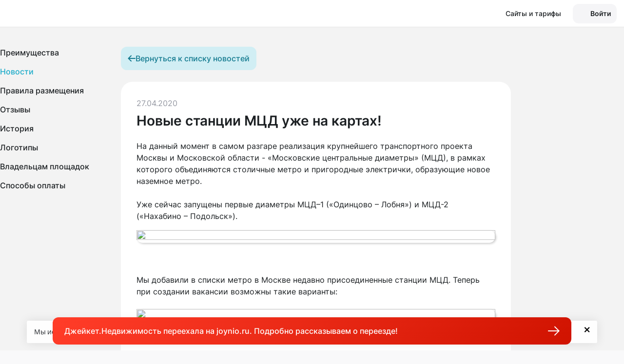

--- FILE ---
content_type: text/html; charset=utf-8
request_url: https://arhangelsk.jcat.ru/job_vacancy/news/1070/
body_size: 64010
content:
<!DOCTYPE html>
<html lang="ru">
    <head>
        <script>
    window.dataLayer = window.dataLayer || [];
    window.dataLayer.push({userId: 0});
</script>
<script>
    function getTitleApp() {
        return '';
    }
    function getLinkBackApp() {
        return document.referrer || '';
    }
</script><!-- Google Tag Manager -->
<script>(function(w,d,s,l,i){w[l]=w[l]||[];w[l].push({'gtm.start':
new Date().getTime(),event:'gtm.js'});var f=d.getElementsByTagName(s)[0],
j=d.createElement(s),dl=l!='dataLayer'?'&l='+l:'';j.async=true;j.src=
'https://www.googletagmanager.com/gtm.js?id='+i+dl;f.parentNode.insertBefore(j,f);
})(window,document,'script','dataLayer','GTM-5JZ6ZZ');</script>
<!-- End Google Tag Manager --><title>Новые станции МЦД уже на картах! – Новости Джейкет в Архангельске</title>
<meta name="keywords" content="" />
<meta name="description" content="Новые станции МЦД уже на картах!. Новости и события Джейкет. Консультации по размещению вакансий в Архангельске и России. ☎: 8 (800) 301-82-20" />
<!-- Meta -->
<meta charset="utf-8">
<meta http-equiv="X-UA-Compatible" content="IE=edge, chrome=1">
<meta name="viewport" content="width=device-width, initial-scale=1, shrink-to-fit=no">
<meta name="robots" content="noyaca"/>
<!-- END Meta -->
<!-- Preload -->
<!-- Строку ниже раскомментировать при отказе от carrotquest -->
<!--<link rel="preload" href="/fonts/opensans-regular.ttf" as="font" crossorigin>-->
<link rel="preload" href="/fonts/opensans-semibold.ttf" as="font" crossorigin>
<link rel="preload" href="/fonts/fontawesome-webfont.woff2?v=4.7.0" as="font" crossorigin>

<link rel="dns-prefetch" href="https://cdn.carrotquest.io">
<link rel="dns-prefetch" href="https://mc.yandex.ru">
<link rel="dns-prefetch" href="https://ad.mail.ru">
<link rel="dns-prefetch" href="https://www.googletagmanager.com">
<link rel="dns-prefetch" href="https://connect.facebook.net">
<!-- END Preload -->
<link rel="apple-touch-icon" sizes="180x180" href="/apple-icon.png">
<link rel="icon" type="image/png" sizes="32x32" href="/favicon-32x32.png">
<link rel="icon" type="image/png" sizes="192x192" href="/android-icon-192x192.png">
<link rel="icon" type="image/png" sizes="16x16" href="/favicon-16x16.png">
<link rel="mask-icon" href="/safari-pinned-tab.svg" color="#dd2400">
<meta name="msapplication-TileColor" content="#da532c">
<meta name="theme-color" content="#ffffff">

<link rel="icon" href="/favicon.ico" sizes="any">
<link rel="icon" href="/favicon.svg?1679486449" type="image/svg+xml">
<link rel="apple-touch-icon" href="/apple-icon.png">
<link rel="manifest" href="/manifest.json">
<!-- Links -->
<link rel="stylesheet" href="/css/app.min.css?1769781781">
<link rel="canonical" href="https://www.jcat.ru/job_vacancy/news/1070/">
<!-- END Links -->
<!-- VK Pixel -->
<script type="text/javascript">
!function () {
    var t = document.createElement('script');
    t.type = 'text/javascript', t.async = !0, t.src = 'https://vk.com/js/api/openapi.js?160', t.onload = function () {
        VK.Retargeting.Init('VK-RTRG-339386-1q8zu'), VK.Retargeting.Hit();
    }, document.head.appendChild(t);
}();
</script>
<noscript><img src="https://vk.com/rtrg?p=VK-RTRG-339386-1q8zu" style="position:fixed; left:-999px;" alt=""/></noscript>
<!-- END VK Pixel -->
    </head>

    <body class="new-design body-job_vacancy">
        <noscript class="noscript">
            Без JavaScript Вы не сможете в полном объеме воспользоваться возможностями сайта. Включите поддержку JavaScript в Вашем браузере.
        </noscript>
        <!-- Google Tag Manager (noscript) -->
<noscript><iframe src="https://www.googletagmanager.com/ns.html?id=GTM-5JZ6ZZ"
                  height="0" width="0" style="display:none;visibility:hidden"></iframe></noscript>
<!-- End Google Tag Manager (noscript) -->
<script>
    var timepas = 72533,
        posted = 655575 + 1,
        start_from = 3776634887,
        ie = 0;
</script>

<script>
window.JcatGlobalParams = window.JcatGlobalParams || {};
JcatGlobalParams.apiHost = 'https://api.jcat.ru';
JcatGlobalParams.staticHost = 'http://stat.jcat.ru';
JcatGlobalParams.staticHostHttps = 'https://stat.jcat.ru';
JcatGlobalParams.previewSize = 100;
JcatGlobalParams.previewFormSize = 150;
JcatGlobalParams.staticHostPreviewCrop = 'https://stat.jcat.ru/crop/100';
JcatGlobalParams.staticHostPreviewFormResize = 'https://stat.jcat.ru/resize/150';
JcatGlobalParams.resizeJobWidth = 500;
JcatGlobalParams.resizeJobHeight = 100;
JcatGlobalParams.staticHostResizeJob = 'https://stat.jcat.ru/resize/500/100';
JcatGlobalParams.maxFilesUsersUpload = 25;
JcatGlobalParams.maxFilesVacancyUpload = 1;
JcatGlobalParams.maxFilesUploadRealty = 25;
JcatGlobalParams.maxFilesUsersUploadSize = 26214400;
JcatGlobalParams.commentHost = 'https://talk.jcat.ru';
JcatGlobalParams.teleApiHost = 'https://tele.jcat.ru';
JcatGlobalParams.chatsHost = 'https://chats.jcat.ru';
JcatGlobalParams.managerId = '501 407 423 402 112 218 206 296 202 288 268 212 207 403 202 406 307';
JcatGlobalParams.clndrHost = 'https://clndr.jcat.ru';
JcatGlobalParams.validateEmailRegexp = '^[a-zа-яA-ZА-Я0-9._%+-]*[^\.@]@[a-zа-яA-ZА-Я0-9.-]+\\.[a-zа-яA-ZА-Я0-9-]{1,15}$';
JcatGlobalParams.isUserAuth = 0;
JcatGlobalParams.userAuth = 0;
JcatGlobalParams.accountId = 0;
JcatGlobalParams.accountTypeId = 0;
JcatGlobalParams.translations = {"объявление":"вакансию","(одно)объявление":"вакансия","(для)объявления":"вакансии","объявления":"вакансии","объявлений":"вакансий","объявлению":"вакансии","объявлениям":"вакансиям","объявлением":"вакансией","новое_объявление":"новая вакансия","(разместите)объявление":"вакансию","его":"её","удалено":"удалена","опубликовано":"опубликована","размещено":"размещена","обновлено":"обновлена","создано":"создана","сохранено":"сохранена","стандартное объявление":"стандартная вакансия","объявлениями":"вакансиями и откликами"};
JcatGlobalParams.userRegionId = 0;
JcatGlobalParams.apiKey = '';
JcatGlobalParams.textEditorApiKey = 'GPD2tA6B5A3A2D2B2D1lFe1a1PVWEc1Fd1XHTHc1THMMe1NCb1tA1A1A1C1H4B1B1B1A6B5==';
JcatGlobalParams.isAdmin = 0;
JcatGlobalParams.fieldsMaxLengths = {"0":{"title":75,"description":3000},"16":{"title":70,"description":2000},"65":{"title":70,"description":3000}};
JcatGlobalParams.svgSprite = '/img/jcat-sprite.svg?1769781873';
JcatGlobalParams.carrotChatHide = 0;
JcatGlobalParams.domains = {"1":"www.jcat.ru","2":"spb.jcat.ru","48":"maykop.jcat.ru","50":"ufa.jcat.ru","49":"gorno-altaysk.jcat.ru","52":"mahachkala.jcat.ru","20":"nalchik.jcat.ru","54":"yelista.jcat.ru","55":"petrozavodsk.jcat.ru","56":"syktyvkar.jcat.ru","58":"saransk.jcat.ru","59":"yakutsk.jcat.ru","60":"vladikavkaz.jcat.ru","61":"kazan.jcat.ru","62":"kyzyl.jcat.ru","77":"izhevsk.jcat.ru","63":"abakan.jcat.ru","83":"cheboksary.jcat.ru","6":"barnaul.jcat.ru","28":"krasnodar.jcat.ru","29":"krasnoyarsk.jcat.ru","46":"vladivostok.jcat.ru","71":"stavropol.jcat.ru","79":"habarovsk.jcat.ru","7":"blagoveschensk.jcat.ru","8":"arhangelsk.jcat.ru","9":"astrahan.jcat.ru","10":"belgorod.jcat.ru","11":"bryansk.jcat.ru","12":"vladimir.jcat.ru","14":"vologda.jcat.ru","15":"voronezh.jcat.ru","18":"ivanovo.jcat.ru","19":"irkutsk.jcat.ru","21":"kaliningrad.jcat.ru","22":"kaluga.jcat.ru","25":"kemerovo.jcat.ru","26":"kirov.jcat.ru","27":"kostroma.jcat.ru","30":"kurgan.jcat.ru","31":"kursk.jcat.ru","33":"lipeck.jcat.ru","34":"magadan.jcat.ru","36":"murmansk.jcat.ru","38":"nn.jcat.ru","39":"novgorod.jcat.ru","40":"novosibirsk.jcat.ru","41":"omsk.jcat.ru","42":"orenburg.jcat.ru","43":"orel.jcat.ru","44":"penza.jcat.ru","45":"perm.jcat.ru","47":"pskov.jcat.ru","64":"rostov.jcat.ru","65":"ryazan.jcat.ru","66":"samara.jcat.ru","67":"saratov.jcat.ru","69":"ekb.jcat.ru","70":"smolensk.jcat.ru","72":"tambov.jcat.ru","73":"tver.jcat.ru","74":"tomsk.jcat.ru","75":"tula.jcat.ru","76":"tyumen.jcat.ru","78":"ulyanovsk.jcat.ru","81":"chelyabinsk.jcat.ru","17":"chita.jcat.ru","86":"yaroslavl.jcat.ru","85":"salehard.jcat.ru","13":"volgograd.jcat.ru","16":"birobidzhan.jcat.ru","23":"petropavlovsk-kamchatskij.jcat.ru","24":"cherkessk.jcat.ru","37":"naryan-mar.jcat.ru","51":"ulan-ude.jcat.ru","53":"magas.jcat.ru","57":"joshkar-ola.jcat.ru","68":"yuzhno-sahalinsk.jcat.ru","80":"hanty-mansijsk.jcat.ru","82":"groznyj.jcat.ru","84":"anadyr.jcat.ru","87":"sevastopol.jcat.ru"};
JcatGlobalParams.access = [];
JcatGlobalParams.serverTime = '2026-02-01T20:08:53+03:00';
JcatGlobalParams.serverTimeZone = '+03:00';
JcatGlobalParams.blockPayment = 0;
JcatGlobalParams.onboarding = [];
JcatGlobalParams.hasLead = 0;
JcatGlobalParams.clientSettings = [];
</script>

<script id="places" type="text/template">
    <div class="tab-menu mx--4 px-4">
        <ul class="nav nav-tabs" role="tablist">
            <li class="nav-item">
                <a class="nav-link active" id="homeland-tab" href="#homeland" data-toggle="tab" role="tab" aria-controls="homeland" aria-selected="true">Регионы РФ</a>
            </li>
            <li class="nav-item">
                <a class="nav-link" id="#foreign-tab" href="#foreign" data-toggle="tab" role="tab" aria-controls="foreign" aria-selected="false">Зарубежная недвижимость</a>
            </li>
        </ul>
    </div>
    <div class="homeland-search">
        <svg>
            <use xmlns:xlink="http://www.w3.org/1999/xlink" xlink:href="/img/jcat-sprite.svg?1769781873#new_search"></use>
        </svg>
        <input class="form-control js-input-search-home" type="search" name="search" placeholder="Начните вводить название, а мы подскажем" autocomplete="off">
    </div>
    <div class="tab-content">
        <div class="tab-pane show active" id="homeland" role="tabpanel" aria-labelledby="homeland-tab">
            <div class="homeland-pane">
                <div>
                    <a href="#" class="regionSelector" onclick="try{ga('send', 'event', 'main', 'click_change_region');}catch(e){}" rel="1">Москва и МО</a>
                    <a href="#" class="regionSelector" onclick="try{ga('send', 'event', 'main', 'click_change_region');}catch(e){}" rel="2">Санкт-Петербург и ЛО</a>

                    <a href="#" class="regionSelector letter" onclick="try{ga('send', 'event', 'main', 'click_change_region');}catch(e){}" rel="48">Адыгея</a>
                    <a href="#" class="regionSelector" onclick="try{ga('send', 'event', 'main', 'click_change_region');}catch(e){}" rel="49">Алтай</a>
                    <a href="#" class="regionSelector" onclick="try{ga('send', 'event', 'main', 'click_change_region');}catch(e){}" rel="6">Алтайский край</a>
                    <a href="#" class="regionSelector" onclick="try{ga('send', 'event', 'main', 'click_change_region');}catch(e){}" rel="7">Амурская область</a>
                    <a href="#" class="regionSelector" onclick="try{ga('send', 'event', 'main', 'click_change_region');}catch(e){}" rel="8">Архангельская область</a>
                    <a href="#" class="regionSelector" onclick="try{ga('send', 'event', 'main', 'click_change_region');}catch(e){}" rel="9">Астраханская область</a>

                    <a href="#" class="regionSelector letter" onclick="try{ga('send', 'event', 'main', 'click_change_region');}catch(e){}" rel="50">Башкортостан</a>
                    <a href="#" class="regionSelector" onclick="try{ga('send', 'event', 'main', 'click_change_region');}catch(e){}" rel="10">Белгородская область</a>
                    <a href="#" class="regionSelector" onclick="try{ga('send', 'event', 'main', 'click_change_region');}catch(e){}" rel="11">Брянская область</a>
                    <a href="#" class="regionSelector" onclick="try{ga('send', 'event', 'main', 'click_change_region');}catch(e){}" rel="51">Бурятия</a>

                    <a href="#" class="regionSelector letter" onclick="try{ga('send', 'event', 'main', 'click_change_region');}catch(e){}" rel="12">Владимирская область</a>
                    <a href="#" class="regionSelector" onclick="try{ga('send', 'event', 'main', 'click_change_region');}catch(e){}" rel="13">Волгоградская область</a>
                    <a href="#" class="regionSelector" onclick="try{ga('send', 'event', 'main', 'click_change_region');}catch(e){}" rel="14">Вологодская область</a>
                    <a href="#" class="regionSelector" onclick="try{ga('send', 'event', 'main', 'click_change_region');}catch(e){}" rel="15">Воронежская область</a>

                    <a href="#" class="regionSelector letter" onclick="try{ga('send', 'event', 'main', 'click_change_region');}catch(e){}" rel="52">Дагестан</a>

                    <a href="#" class="regionSelector letter" onclick="try{ga('send', 'event', 'main', 'click_change_region');}catch(e){}" rel="16">Еврейская автономная область</a>

                    <a href="#" class="regionSelector letter" onclick="try{ga('send', 'event', 'main', 'click_change_region');}catch(e){}" rel="17">Забайкальский край</a>

                </div>
                <div>
                    <a href="#" class="regionSelector letter" onclick="try{ga('send', 'event', 'main', 'click_change_region');}catch(e){}" rel="18">Ивановская область</a>
                    <a href="#" class="regionSelector" onclick="try{ga('send', 'event', 'main', 'click_change_region');}catch(e){}" rel="53">Ингушетия</a>
                    <a href="#" class="regionSelector" onclick="try{ga('send', 'event', 'main', 'click_change_region');}catch(e){}" rel="19">Иркутская область</a>

                    <a href="#" class="regionSelector letter" onclick="try{ga('send', 'event', 'main', 'click_change_region');}catch(e){}" rel="20">Кабардино-Балкария</a>
                    <a href="#" class="regionSelector" onclick="try{ga('send', 'event', 'main', 'click_change_region');}catch(e){}" rel="21">Калининградская область</a>
                    <a href="#" class="regionSelector" onclick="try{ga('send', 'event', 'main', 'click_change_region');}catch(e){}" rel="22">Калужская область</a>
                    <a href="#" class="regionSelector" onclick="try{ga('send', 'event', 'main', 'click_change_region');}catch(e){}" rel="23">Камчатский край</a>
                    <a href="#" class="regionSelector" onclick="try{ga('send', 'event', 'main', 'click_change_region');}catch(e){}" rel="24">Карачаево-Черкессия</a>
                    <a href="#" class="regionSelector" onclick="try{ga('send', 'event', 'main', 'click_change_region');}catch(e){}" rel="54">Калмыкия</a>
                    <a href="#" class="regionSelector" onclick="try{ga('send', 'event', 'main', 'click_change_region');}catch(e){}" rel="55">Карелия</a>
                    <a href="#" class="regionSelector" onclick="try{ga('send', 'event', 'main', 'click_change_region');}catch(e){}" rel="25">Кемеровская область</a>
                    <a href="#" class="regionSelector" onclick="try{ga('send', 'event', 'main', 'click_change_region');}catch(e){}" rel="26">Кировская область</a>
                    <a href="#" class="regionSelector" onclick="try{ga('send', 'event', 'main', 'click_change_region');}catch(e){}" rel="56">Коми</a>
                    <a href="#" class="regionSelector" onclick="try{ga('send', 'event', 'main', 'click_change_region');}catch(e){}" rel="27">Костромская область</a>
                    <a href="#" class="regionSelector" onclick="try{ga('send', 'event', 'main', 'click_change_region');}catch(e){}" rel="28">Краснодарский край</a>
                    <a href="#" class="regionSelector" onclick="try{ga('send', 'event', 'main', 'click_change_region');}catch(e){}" rel="29">Красноярский край</a>
                    <a href="#" class="regionSelector" onclick="try{ga('send', 'event', 'main', 'click_change_region');}catch(e){}" rel="30">Курганская область</a>
                    <a href="#" class="regionSelector" onclick="try{ga('send', 'event', 'main', 'click_change_region');}catch(e){}" rel="87">Крым + Севастополь</a>
                    <a href="#" class="regionSelector" onclick="try{ga('send', 'event', 'main', 'click_change_region');}catch(e){}" rel="31">Курская область</a>

                    <a href="#" class="regionSelector letter" onclick="try{ga('send', 'event', 'main', 'click_change_region');}catch(e){}" rel="33">Липецкая область</a>

                    <a href="#" class="regionSelector letter" onclick="try{ga('send', 'event', 'main', 'click_change_region');}catch(e){}" rel="57">Марий Эл</a>
                    <a href="#" class="regionSelector" onclick="try{ga('send', 'event', 'main', 'click_change_region');}catch(e){}" rel="34">Магаданская область</a>
                    <a href="#" class="regionSelector" onclick="try{ga('send', 'event', 'main', 'click_change_region');}catch(e){}" rel="58">Мордовия</a>
                </div>
                <div>
                    <a href="#" class="regionSelector" onclick="try{ga('send', 'event', 'main', 'click_change_region');}catch(e){}" rel="36">Мурманская область</a>
                    <a href="#" class="regionSelector letter" onclick="try{ga('send', 'event', 'main', 'click_change_region');}catch(e){}" rel="37">Ненецкий AO</a>
                    <a href="#" class="regionSelector" onclick="try{ga('send', 'event', 'main', 'click_change_region');}catch(e){}" rel="38">Нижегородская область</a>
                    <a href="#" class="regionSelector" onclick="try{ga('send', 'event', 'main', 'click_change_region');}catch(e){}" rel="39">Новгородская область</a>
                    <a href="#" class="regionSelector" onclick="try{ga('send', 'event', 'main', 'click_change_region');}catch(e){}" rel="40">Новосибирская область</a>

                    <a href="#" class="regionSelector letter" onclick="try{ga('send', 'event', 'main', 'click_change_region');}catch(e){}" rel="41">Омская область</a>
                    <a href="#" class="regionSelector" onclick="try{ga('send', 'event', 'main', 'click_change_region');}catch(e){}" rel="42">Оренбургская область</a>
                    <a href="#" class="regionSelector" onclick="try{ga('send', 'event', 'main', 'click_change_region');}catch(e){}" rel="43">Орловская область</a>

                    <a href="#" class="regionSelector letter" onclick="try{ga('send', 'event', 'main', 'click_change_region');}catch(e){}" rel="44">Пензенская область</a>
                    <a href="#" class="regionSelector" onclick="try{ga('send', 'event', 'main', 'click_change_region');}catch(e){}" rel="45">Пермский край</a>
                    <a href="#" class="regionSelector" onclick="try{ga('send', 'event', 'main', 'click_change_region');}catch(e){}" rel="46">Приморский край</a>
                    <a href="#" class="regionSelector" onclick="try{ga('send', 'event', 'main', 'click_change_region');}catch(e){}" rel="47">Псковская область</a>

                    <a href="#" class="regionSelector letter" onclick="try{ga('send', 'event', 'main', 'click_change_region');}catch(e){}" rel="64">Ростовская область</a>
                    <a href="#" class="regionSelector" onclick="try{ga('send', 'event', 'main', 'click_change_region');}catch(e){}" rel="65">Рязанская область</a>

                    <a href="#" class="regionSelector letter" onclick="try{ga('send', 'event', 'main', 'click_change_region');}catch(e){}" rel="66">Самарская область</a>
                    <a href="#" class="regionSelector" onclick="try{ga('send', 'event', 'main', 'click_change_region');}catch(e){}" rel="67">Саратовская область</a>
                    <a href="#" class="regionSelector" onclick="try{ga('send', 'event', 'main', 'click_change_region');}catch(e){}" rel="59">Саха (Якутия)</a>
                    <a href="#" class="regionSelector" onclick="try{ga('send', 'event', 'main', 'click_change_region');}catch(e){}" rel="68">Сахалинская область</a>
                    <a href="#" class="regionSelector" onclick="try{ga('send', 'event', 'main', 'click_change_region');}catch(e){}" rel="60">Северная Осетия-Алания</a>
                    <a href="#" class="regionSelector" onclick="try{ga('send', 'event', 'main', 'click_change_region');}catch(e){}" rel="69">Свердловская область</a>
                </div>
                <div>
                    <a href="#" class="regionSelector" onclick="try{ga('send', 'event', 'main', 'click_change_region');}catch(e){}" rel="70">Смоленская область</a>
                    <a href="#" class="regionSelector" onclick="try{ga('send', 'event', 'main', 'click_change_region');}catch(e){}" rel="71">Ставропольский край</a>

                    <a href="#" class="regionSelector letter" onclick="try{ga('send', 'event', 'main', 'click_change_region');}catch(e){}" rel="72">Тамбовская область</a>
                    <a href="#" class="regionSelector" onclick="try{ga('send', 'event', 'main', 'click_change_region');}catch(e){}" rel="61">Татарстан</a>
                    <a href="#" class="regionSelector" onclick="try{ga('send', 'event', 'main', 'click_change_region');}catch(e){}" rel="73">Тверская область</a>
                    <a href="#" class="regionSelector" onclick="try{ga('send', 'event', 'main', 'click_change_region');}catch(e){}" rel="74">Томская область</a>
                    <a href="#" class="regionSelector" onclick="try{ga('send', 'event', 'main', 'click_change_region');}catch(e){}" rel="75">Тульская область</a>
                    <a href="#" class="regionSelector" onclick="try{ga('send', 'event', 'main', 'click_change_region');}catch(e){}" rel="76">Тюменская область</a>
                    <a href="#" class="regionSelector" onclick="try{ga('send', 'event', 'main', 'click_change_region');}catch(e){}" rel="62">Тыва</a>

                    <a href="#" class="regionSelector letter" onclick="try{ga('send', 'event', 'main', 'click_change_region');}catch(e){}" rel="77">Удмуртия</a>
                    <a href="#" class="regionSelector" onclick="try{ga('send', 'event', 'main', 'click_change_region');}catch(e){}" rel="78">Ульяновская область</a>

                    <a href="#" class="regionSelector letter" onclick="try{ga('send', 'event', 'main', 'click_change_region');}catch(e){}" rel="79">Хабаровский край</a>
                    <a href="#" class="regionSelector" onclick="try{ga('send', 'event', 'main', 'click_change_region');}catch(e){}" rel="63">Хакасия</a>
                    <a href="#" class="regionSelector" onclick="try{ga('send', 'event', 'main', 'click_change_region');}catch(e){}" rel="80">Ханты-Мансийский AO</a>

                    <a href="#" class="regionSelector letter" onclick="try{ga('send', 'event', 'main', 'click_change_region');}catch(e){}" rel="81">Челябинская область</a>
                    <a href="#" class="regionSelector" onclick="try{ga('send', 'event', 'main', 'click_change_region');}catch(e){}" rel="82">Чечня</a>
                    <a href="#" class="regionSelector" onclick="try{ga('send', 'event', 'main', 'click_change_region');}catch(e){}" rel="83">Чувашия</a>
                    <a href="#" class="regionSelector" onclick="try{ga('send', 'event', 'main', 'click_change_region');}catch(e){}" rel="84">Чукотский AO</a>

                    <a href="#" class="regionSelector letter" onclick="try{ga('send', 'event', 'main', 'click_change_region');}catch(e){}" rel="85">Ямало-Ненецкий AO</a>
                    <a href="#" class="regionSelector" onclick="try{ga('send', 'event', 'main', 'click_change_region');}catch(e){}" rel="86">Ярославская область</a>
                </div>
            </div>
        </div>
        <div class="tab-pane" id="foreign" role="foreign" aria-labelledby="foreign-tab">
            <div id="foreign-pane--all" style="display: none;">
                <div class="foreign-pane">
                    <div>
                        <a rel="23716" href="#" class="countrySelector">Австралия</a>
                        <a rel="23717" href="#" class="countrySelector">Австрия</a>
                        <a rel="23718" href="#" class="countrySelector">Азербайджан</a>
                        <a rel="23719" href="#" class="countrySelector">Албания</a>
                        <a rel="23720" href="#" class="countrySelector">Алжир</a>
                        <a rel="23721" href="#" class="countrySelector">Ангола</a>
                        <a rel="23722" href="#" class="countrySelector">Андорра</a>
                        <a rel="23723" href="#" class="countrySelector">Антигуа и Барбуда</a>
                        <a rel="23724" href="#" class="countrySelector">Аргентина</a>
                        <a rel="23725" href="#" class="countrySelector">Армения</a>
                        <a rel="23726" href="#" class="countrySelector">Аруба</a>
                        <a rel="23727" href="#" class="countrySelector">Афганистан</a>
                        <a rel="23728" href="#" class="countrySelector letter">Багамы</a>
                        <a rel="23729" href="#" class="countrySelector">Бангладеш</a>
                        <a rel="23730" href="#" class="countrySelector">Барбадос</a>
                        <a rel="23731" href="#" class="countrySelector">Бахрейн</a>
                        <a rel="23732" href="#" class="countrySelector">Белиз</a>
                        <a rel="23733" href="#" class="countrySelector">Белоруссия</a>
                        <a rel="23734" href="#" class="countrySelector">Бельгия</a>
                        <a rel="23735" href="#" class="countrySelector">Бенин</a>
                        <a rel="23736" href="#" class="countrySelector">Болгария</a>
                        <a rel="23737" href="#" class="countrySelector">Боливия</a>
                        <a rel="23738" href="#" class="countrySelector">Босния и Герцеговина</a>
                        <a rel="23739" href="#" class="countrySelector">Ботсвана</a>
                        <a rel="23740" href="#" class="countrySelector">Бразилия</a>
                        <a rel="23741" href="#" class="countrySelector">Бруней</a>
                        <a rel="23742" href="#" class="countrySelector">Буркина Фасо</a>
                        <a rel="23743" href="#" class="countrySelector">Бурунди</a>
                        <a rel="23744" href="#" class="countrySelector">Бутан</a>
                        <a rel="23745" href="#" class="countrySelector letter">Вануату</a>
                        <a rel="23746" href="#" class="countrySelector">Ватикан</a>
                        <a rel="23747" href="#" class="countrySelector">Великобритания</a>
                        <a rel="23748" href="#" class="countrySelector">Венгрия</a>
                        <a rel="23749" href="#" class="countrySelector">Венесуэла</a>
                        <a rel="23750" href="#" class="countrySelector">Виргинские о-ва</a>
                        <a rel="23751" href="#" class="countrySelector">Восточный Тимор</a>
                        <a rel="23752" href="#" class="countrySelector">Вьетнам</a>
                        <a rel="23753" href="#" class="countrySelector letter">Габон</a>
                        <a rel="23754" href="#" class="countrySelector">Гаити</a>
                        <a rel="23755" href="#" class="countrySelector">Гайана</a>
                        <a rel="23756" href="#" class="countrySelector">Гамбия</a>
                        <a rel="23757" href="#" class="countrySelector">Гана</a>
                        <a rel="23758" href="#" class="countrySelector">Гватемала</a>
                        <a rel="23759" href="#" class="countrySelector">Гвинея</a>
                        <a rel="23760" href="#" class="countrySelector">Гвинея-Бисау</a>
                        <a rel="23761" href="#" class="countrySelector">Германия</a>
                        <a rel="23762" href="#" class="countrySelector">Гондурас</a>
                        <a rel="23763" href="#" class="countrySelector">Гренада</a>
                        <a rel="23764" href="#" class="countrySelector">Греция</a>
                        <a rel="23765" href="#" class="countrySelector">Грузия</a>
                        <a rel="23766" href="#" class="countrySelector letter">Дания</a>
                        <a rel="23767" href="#" class="countrySelector">Джибути</a>
                        <a rel="23768" href="#" class="countrySelector">Доминика</a>
                        <a rel="23769" href="#" class="countrySelector">Доминиканская Республика</a>
                    </div>
                    <div>
                        <a rel="23771" href="#" class="countrySelector letter">Египет</a>
                        <a rel="23772" href="#" class="countrySelector letter">Замбия</a>
                        <a rel="23773" href="#" class="countrySelector">Зимбабве</a>
                        <a rel="23774" href="#" class="countrySelector letter">Израиль</a>
                        <a rel="23775" href="#" class="countrySelector">Индия</a>
                        <a rel="23776" href="#" class="countrySelector">Индонезия</a>
                        <a rel="23777" href="#" class="countrySelector">Иордания</a>
                        <a rel="23778" href="#" class="countrySelector">Ирак</a>
                        <a rel="23779" href="#" class="countrySelector">Иран</a>
                        <a rel="23780" href="#" class="countrySelector">Ирландия</a>
                        <a rel="23781" href="#" class="countrySelector">Исландия</a>
                        <a rel="23782" href="#" class="countrySelector">Испания</a>
                        <a rel="23783" href="#" class="countrySelector">Италия</a>
                        <a rel="23784" href="#" class="countrySelector letter">Йемен</a>
                        <a rel="23797" href="#" class="countrySelector letter">КНДР</a>
                        <a rel="23785" href="#" class="countrySelector">Кабо-Верде</a>
                        <a rel="23786" href="#" class="countrySelector">Казахстан</a>
                        <a rel="23787" href="#" class="countrySelector">Каймановы острова</a>
                        <a rel="23788" href="#" class="countrySelector">Камбоджа</a>
                        <a rel="23789" href="#" class="countrySelector">Камерун</a>
                        <a rel="23790" href="#" class="countrySelector">Канада</a>
                        <a rel="23791" href="#" class="countrySelector">Катар</a>
                        <a rel="23792" href="#" class="countrySelector">Кения</a>
                        <a rel="23793" href="#" class="countrySelector">Кипр</a>
                        <a rel="23794" href="#" class="countrySelector">Киргизия</a>
                        <a rel="23795" href="#" class="countrySelector">Кирибати</a>
                        <a rel="23796" href="#" class="countrySelector">Китай</a>
                        <a rel="23798" href="#" class="countrySelector">Колумбия</a>
                        <a rel="23799" href="#" class="countrySelector">Коморы</a>
                        <a rel="23801" href="#" class="countrySelector">Коста-Рика</a>
                        <a rel="23802" href="#" class="countrySelector">Кот-д’Ивуар</a>
                        <a rel="23803" href="#" class="countrySelector">Куба</a>
                        <a rel="23804" href="#" class="countrySelector">Кувейт</a>
                        <a rel="23805" href="#" class="countrySelector letter">Лаос</a>
                        <a rel="23806" href="#" class="countrySelector">Латвия</a>
                        <a rel="23807" href="#" class="countrySelector">Лесото</a>
                        <a rel="23808" href="#" class="countrySelector">Либерия</a>
                        <a rel="23809" href="#" class="countrySelector">Ливан</a>
                        <a rel="23810" href="#" class="countrySelector">Ливия</a>
                        <a rel="23811" href="#" class="countrySelector">Литва</a>
                        <a rel="23812" href="#" class="countrySelector">Лихтенштейн</a>
                        <a rel="23813" href="#" class="countrySelector">Люксембург</a>
                        <a rel="23814" href="#" class="countrySelector letter">Маврикий</a>
                        <a rel="23815" href="#" class="countrySelector">Мавритания</a>
                        <a rel="23816" href="#" class="countrySelector">Мадагаскар</a>
                        <a rel="23817" href="#" class="countrySelector">Макао</a>
                        <a rel="23818" href="#" class="countrySelector">Малави</a>
                        <a rel="23819" href="#" class="countrySelector">Малайзия</a>
                        <a rel="23820" href="#" class="countrySelector">Мали</a>
                        <a rel="23821" href="#" class="countrySelector">Мальдивы</a>
                        <a rel="23822" href="#" class="countrySelector">Мальта</a>
                        <a rel="23823" href="#" class="countrySelector">Марокко</a>
                    </div>
                    <div>
                        <a rel="23824" href="#" class="countrySelector">Маршалловы Острова</a>
                        <a rel="23825" href="#" class="countrySelector">Мексика</a>
                        <a rel="23826" href="#" class="countrySelector">Мозамбик</a>
                        <a rel="23827" href="#" class="countrySelector">Молдавия</a>
                        <a rel="23828" href="#" class="countrySelector">Монако</a>
                        <a rel="23829" href="#" class="countrySelector">Монголия</a>
                        <a rel="23830" href="#" class="countrySelector">Мьянма</a>
                        <a rel="23831" href="#" class="countrySelector letter">Намибия</a>
                        <a rel="23832" href="#" class="countrySelector">Науру</a>
                        <a rel="23833" href="#" class="countrySelector">Непал</a>
                        <a rel="23834" href="#" class="countrySelector">Нигер</a>
                        <a rel="23835" href="#" class="countrySelector">Нигерия</a>
                        <a rel="23836" href="#" class="countrySelector">Нидерланды</a>
                        <a rel="23837" href="#" class="countrySelector">Никарагуа</a>
                        <a rel="23838" href="#" class="countrySelector">Новая Зеландия</a>
                        <a rel="23839" href="#" class="countrySelector">Норвегия</a>
                        <a rel="23840" href="#" class="countrySelector letter">ОАЭ</a>
                        <a rel="23841" href="#" class="countrySelector">Оман</a>
                        <a rel="23842" href="#" class="countrySelector">Острова Теркс и Кайкос</a>
                        <a rel="23843" href="#" class="countrySelector letter">Пакистан</a>
                        <a rel="23844" href="#" class="countrySelector">Палау</a>
                        <a rel="23845" href="#" class="countrySelector">Панама</a>
                        <a rel="23846" href="#" class="countrySelector">Папуа — Новая Гвинея</a>
                        <a rel="23847" href="#" class="countrySelector">Парагвай</a>
                        <a rel="23848" href="#" class="countrySelector">Перу</a>
                        <a rel="23849" href="#" class="countrySelector">Польша</a>
                        <a rel="23850" href="#" class="countrySelector">Португалия</a>
                        <a rel="23851" href="#" class="countrySelector">Пуэрто-Рико</a>
                        <a rel="23852" href="#" class="countrySelector letter">Республика Конго</a>
                        <a rel="23853" href="#" class="countrySelector">Республика Корея</a>
                        <a rel="23854" href="#" class="countrySelector">Республика Македония</a>
                        <a rel="23855" href="#" class="countrySelector">Руанда</a>
                        <a rel="23856" href="#" class="countrySelector">Румыния</a>
                        <a rel="23879" href="#" class="countrySelector letter">США</a>
                        <a rel="23858" href="#" class="countrySelector">Самоа</a>
                        <a rel="23859" href="#" class="countrySelector">Сан-Марино</a>
                        <a rel="23860" href="#" class="countrySelector">Сан-Томе и Принсипи</a>
                        <a rel="23861" href="#" class="countrySelector">Саудовская Аравия</a>
                        <a rel="23862" href="#" class="countrySelector">Свазиленд</a>
                        <a rel="23863" href="#" class="countrySelector">Северные Марианские о-ва</a>
                        <a rel="23864" href="#" class="countrySelector">Сейшельские острова</a>
                        <a rel="23865" href="#" class="countrySelector">Сен-Бартелеми (Сен-Барт)</a>
                        <a rel="23866" href="#" class="countrySelector">Сенегал</a>
                        <a rel="23867" href="#" class="countrySelector">Сент-Винсент и Гренадины</a>
                        <a rel="23868" href="#" class="countrySelector">Сент-Китс и Невис</a>
                        <a rel="23869" href="#" class="countrySelector">Сент-Люсия</a>
                        <a rel="23870" href="#" class="countrySelector">Сербия</a>
                        <a rel="23871" href="#" class="countrySelector">Сингапур</a>
                        <a rel="23872" href="#" class="countrySelector">Сирия</a>
                        <a rel="23873" href="#" class="countrySelector">Словакия</a>
                        <a rel="23874" href="#" class="countrySelector">Словения</a>
                        <a rel="23875" href="#" class="countrySelector">Соломоновы Острова</a>
                        <a rel="23876" href="#" class="countrySelector">Сомали</a>
                    </div>
                    <div>
                        <a rel="23877" href="#" class="countrySelector">Судан</a>
                        <a rel="23878" href="#" class="countrySelector">Суринам</a>
                        <a rel="23880" href="#" class="countrySelector">Сьерра-Леоне</a>
                        <a rel="23881" href="#" class="countrySelector letter">Таджикистан</a>
                        <a rel="23882" href="#" class="countrySelector">Таиланд</a>
                        <a rel="23883" href="#" class="countrySelector">Танзания</a>
                        <a rel="23884" href="#" class="countrySelector">Того</a>
                        <a rel="23885" href="#" class="countrySelector">Тонга</a>
                        <a rel="23886" href="#" class="countrySelector">Тринидад и Тобаго</a>
                        <a rel="23887" href="#" class="countrySelector">Тувалу</a>
                        <a rel="23888" href="#" class="countrySelector">Тунис</a>
                        <a rel="23889" href="#" class="countrySelector">Туркменистан</a>
                        <a rel="23890" href="#" class="countrySelector">Турция</a>
                        <a rel="23891" href="#" class="countrySelector letter">Уганда</a>
                        <a rel="23892" href="#" class="countrySelector">Узбекистан</a>
                        <a rel="23893" href="#" class="countrySelector">Украина</a>
                        <a rel="23894" href="#" class="countrySelector">Уругвай</a>
                        <a rel="23895" href="#" class="countrySelector letter">Федеративные Штаты Микронезии</a>
                        <a rel="23896" href="#" class="countrySelector">Фиджи</a>
                        <a rel="23897" href="#" class="countrySelector">Филиппины</a>
                        <a rel="23898" href="#" class="countrySelector">Финляндия</a>
                        <a rel="23899" href="#" class="countrySelector">Франция</a>
                        <a rel="23900" href="#" class="countrySelector letter">Хорватия</a>
                        <a rel="23901" href="#" class="countrySelector letter">ЦАР</a>
                        <a rel="23902" href="#" class="countrySelector letter">Чад</a>
                        <a rel="23903" href="#" class="countrySelector">Черногория</a>
                        <a rel="23904" href="#" class="countrySelector">Чехия</a>
                        <a rel="23905" href="#" class="countrySelector">Чили</a>
                        <a rel="23906" href="#" class="countrySelector letter">Швейцария</a>
                        <a rel="23907" href="#" class="countrySelector">Швеция</a>
                        <a rel="23908" href="#" class="countrySelector">Шри-Ланка</a>
                        <a rel="23909" href="#" class="countrySelector letter">Эквадор</a>
                        <a rel="23910" href="#" class="countrySelector">Экваториальная Гвинея</a>
                        <a rel="23857" href="#" class="countrySelector">Эль-Сальвадор</a>
                        <a rel="23911" href="#" class="countrySelector">Эритрея</a>
                        <a rel="23912" href="#" class="countrySelector">Эстония</a>
                        <a rel="23913" href="#" class="countrySelector">Эфиопия</a>
                        <a rel="23914" href="#" class="countrySelector letter">ЮАР</a>
                        <a rel="23915" href="#" class="countrySelector letter">Ямайка</a>
                        <a rel="23916" href="#" class="countrySelector">Япония</a>
                    </div>
                </div>
                <div class="text-center">
                    <a class="btn btn-default" href="#">Показать популярные страны</a>
                </div>
            </div>
            <div id="foreign-pane--short">
                <div class="foreign-pane">
                    <div>
                        <a rel="23717" href="#" class="countrySelector">Австрия</a>
                        <a rel="23734" href="#" class="countrySelector letter">Бельгия</a>
                        <a rel="23736" href="#" class="countrySelector">Болгария</a>
                        <a rel="23747" href="#" class="countrySelector letter">Великобритания</a>
                        <a rel="23748" href="#" class="countrySelector">Венгрия</a>
                        <a rel="23761" href="#" class="countrySelector letter">Германия</a>
                        <a rel="23764" href="#" class="countrySelector">Греция</a>
                        <a rel="23765" href="#" class="countrySelector">Грузия</a>
                    </div>
                    <div>
                        <a rel="23782" href="#" class="countrySelector letter">Испания</a>
                        <a rel="23783" href="#" class="countrySelector">Италия</a>
                        <a rel="23793" href="#" class="countrySelector letter">Кипр</a>
                        <a rel="23806" href="#" class="countrySelector letter">Латвия</a>
                        <a rel="23811" href="#" class="countrySelector">Литва</a>
                        <a rel="23828" href="#" class="countrySelector letter">Монако</a>
                    </div>
                    <div>
                        <a rel="23840" href="#" class="countrySelector letter">ОАЭ</a>
                        <a rel="23850" href="#" class="countrySelector letter">Португалия</a>
                        <a rel="23879" href="#" class="countrySelector letter">США</a>
                        <a rel="23873" href="#" class="countrySelector">Словакия</a>
                        <a rel="23874" href="#" class="countrySelector">Словения</a>
                        <a rel="23882" href="#" class="countrySelector letter">Таиланд</a>
                        <a rel="23890" href="#" class="countrySelector">Турция</a>
                    </div>
                    <div>
                        <a rel="23898" href="#" class="countrySelector letter">Финляндия</a>
                        <a rel="23899" href="#" class="countrySelector">Франция</a>
                        <a rel="23900" href="#" class="countrySelector letter">Хорватия</a>
                        <a rel="23903" href="#" class="countrySelector letter">Черногория</a>
                        <a rel="23904" href="#" class="countrySelector">Чехия</a>
                        <a rel="23906" href="#" class="countrySelector letter">Швейцария</a>
                        <a rel="23912" href="#" class="countrySelector letter">Эстония</a>
                    </div>
                </div>
                <div class="text-center">
                    <a class="btn btn-default" href="#">Все страны</a>
                </div>
            </div>
        </div>
    </div>
</script>
        <div class="mobile-menu">
            <input id="mobile-menu" type="checkbox" class="mobile-menu__checkbox">
                            <section class="mobile-menu__sidebar"><nav class="menu menu--sidebar">
            <a class="menu__btn js-login" href="#">
            <svg>
                <use xmlns:xlink="http://www.w3.org/1999/xlink" xlink:href="/img/jcat-sprite.svg?1769781873#new_menu-login"></use>
            </svg>
            Войти
        </a>
            <ul class="menu-list menu-list--bt menu-list--footer">
        <li class="menu-list__item">
        <a href="https://arhangelsk.jcat.ru/job_vacancy/prices/">
            Сайты и тарифы
        </a>
    </li>
        <li class="menu-list__item">
        <a href="https://arhangelsk.jcat.ru/job_vacancy/contacts/">
            Контакты
        </a>
    </li>
        <li class="menu-list__item">
        <a href="https://www.jcat.ru/job_vacancy/blog/">Блог</a>
    </li>
                <li class="menu-list__item">
            <a href="https://hr-events.jcat.ru" target="_blank">HR-нетворкинг</a>
        </li>
            <li class="menu-list__item">
        <a href="https://arhangelsk.jcat.ru/job_vacancy/doski-obyavlenii/">
            Сайты вакансий        </a>
    </li>
        <li class="menu-list__item">
        <a href="https://arhangelsk.jcat.ru/job_vacancy/service/">
            О сервисе
        </a>
    </li>
    <li class="menu-list__item">
        <a href="https://arhangelsk.jcat.ru/job_vacancy/news/">
            Новости
        </a>
    </li>
    <li class="menu-list__item">
        <a href="https://arhangelsk.jcat.ru/job_vacancy/response/">
            Отзывы
        </a>
    </li>
        <li class="menu-list__item menu-list__item--copyright">© JCat, 2003 - 2026 Все права защищены.</li>
</ul></nav></section>
                                    <span class="mobile-menu__separator"></span>
                    <label for="mobile-menu" class="mobile-menu__toggler">
                        <svg>
                            <use xmlns:xlink="http://www.w3.org/1999/xlink" xlink:href="/img/jcat-sprite.svg?1769781873#new_hamburger"></use>
                        </svg>
                        <svg>
                            <use xmlns:xlink="http://www.w3.org/1999/xlink" xlink:href="/img/jcat-sprite.svg?1769781873#new_cross"></use>
                        </svg>
                    </label>
                                        <div class="mobile-menu__backdrop"></div>
            <script>
window.JcatGlobalParams = window.JcatGlobalParams || {};
JcatGlobalParams.mainTheme = 153;
JcatGlobalParams.selectors = {"region":8,"theme":153};
JcatGlobalParams.checkPlace = 1;
JcatGlobalParams.checkTheme = 1;
JcatGlobalParams.themeMap = {"65":"realty","153":"job_vacancy","16":"job_vacancy","663":"services","2":"auto","559":"foreign","1524":"business","2201":"goods","2075":"animals"};
JcatGlobalParams.defaultRegion = 1;
JcatGlobalParams.defaultCountry = 23782;
</script>
<div class="fixed-top menu-fixed menu-fixed--main">
    <div class="menu__wrapper">
        <div class="container-fluid">
            <nav class="navbar">
                <div class="navbar-brand logo-main">
                    <a href="/job_vacancy/" aria-label="theme" class="d-flex align-items-center">
                        <img src="/img/logo_job_vacancy_ru.svg?1755014304" alt="">
                    </a>
                </div>
                <div class="menu-fixed menu-fixed--fixed-margin d-block">
                    <div class="fixed-menu-box">
                        <a href="/job_vacancy/prices/"
                           class="fixed-menu-box__link fixed-menu-box__link--margin-right d-none d-lg-flex">
                            <svg class="fixed-menu-box__link-svg">
                                <use xmlns:xlink="http://www.w3.org/1999/xlink" xlink:href="/img/jcat-sprite.svg?1769781873#new_sites-tariffs"></use>
                            </svg>
                            <span class="fixed-menu-box__sites text-nowrap">Сайты и тарифы</span>
                        </a>
                                                <a href="#" class="fixed-menu-box__link d-none d-md-flex js-login">
                            <span class="fixed-menu-box__gray-block">
                                <svg class="fixed-menu-box__link-svg">
                                    <use xmlns:xlink="http://www.w3.org/1999/xlink" xlink:href="/img/jcat-sprite.svg?1769781873#new_menu-login"></use>
                                </svg>
                                <span class="fixed-menu-box__enter">Войти</span>
                            </span>
                        </a>
                                            </div>
                </div>
                <div class="menu-fixed--main-extra d-none"></div>
            </nav>
                    </div>
    </div>
</div>
                        <div class="mobile-content">
                <div class="common new-page">
    <section class="common__news">
        <div class="wrapper">
            <nav class="menu">
    <ul class="menu__list">
                    <li class="menu__item">
                                    <a href="/job_vacancy/service/advantages/">Преимущества</a>
                                </li>
                        <li class="menu__item">
                Новости            </li>
                        <li class="menu__item">
                                    <a href="/jcat_rules/">Правила размещения</a>
                                </li>
                        <li class="menu__item">
                                    <a href="/job_vacancy/response/">Отзывы</a>
                                </li>
                        <li class="menu__item">
                                    <a href="/job_vacancy/service/history/">История</a>
                                </li>
                        <li class="menu__item">
                                    <a href="/job_vacancy/service/logo/">Логотипы</a>
                                </li>
                        <li class="menu__item">
                                    <a href="/job_vacancy/service/vladeltsam-dosok/">Владельцам площадок</a>
                                </li>
                        <li class="menu__item">
                                    <a href="/job_vacancy/service/pay-way/">Способы оплаты</a>
                                </li>
                </ul>
</nav>
            <div class="">
                    <a class="btn btn--fix-size btn--margin-bottom new-color" href="/job_vacancy/news/">
                        <svg viewBox="0 0 16 16" fill="none" xmlns="http://www.w3.org/2000/svg">
                            <path fill-rule="evenodd" clip-rule="evenodd" d="M7.70714 12.7929C8.09766 13.1834 8.09766 13.8166 7.70714 14.2071C7.31661 14.5976 6.68345 14.5976 6.29292 14.2071L0.792922 8.70711L0.0858154 8L0.792922 7.29289L6.29292 1.79289C6.68345 1.40237 7.31661 1.40237 7.70714 1.79289C8.09766 2.18342 8.09766 2.81658 7.70714 3.20711L3.91424 7H15C15.5523 7 16 7.44772 16 8C16 8.55228 15.5523 9 15 9H3.91424L7.70714 12.7929Z" />
                        </svg>
                        <span>Вернуться к списку новостей</span>
                    </a>
                <div class="common__block">
                    <div class="common__news--item">
                        <span class="text-muted">27.04.2020</span>
                        <h1 class="common__title common__title--item">Новые станции МЦД уже на картах!</h1>
                        <div class="content"><p>
На данный момент в самом разгаре реализация крупнейшего транспортного проекта Москвы и Московской области - «Московские центральные диаметры» (МЦД), в рамках которого объединяются столичные метро и пригородные электрички, образующие новое наземное метро. 
<br><br>
Уже сейчас запущены первые диаметры МЦД–1 («Одинцово – Лобня») и МЦД-2 («Нахабино – Подольск»).
<center><img src="https://prtsrc.jcat.ru/support/chrome_WoF9WkshDO.png" width=750   style="box-shadow: 2px 2px 4px rgba(0,0,0,.2);"></center>
<br><br>
Мы добавили в списки метро в Москве недавно присоединенные станции МЦД. Теперь при создании вакансии возможны такие варианты:
<br><br>
<center><img src="https://prtsrc.jcat.ru/support/chrome_rEnZsFMRBf.png" width=750   style="box-shadow: 2px 2px 4px rgba(0,0,0,.2);"></center>
<br><br>
<center><img src="https://prtsrc.jcat.ru/support/chrome_aD4xEAOZIg.png" width=750   style="box-shadow: 2px 2px 4px rgba(0,0,0,.2);"></center>
<br><br>
<center><img src="https://prtsrc.jcat.ru/ceo/Novye_stantsii_MTsD_uzhe_na_kartah__Novosti_JCat.Rabota_2020-04-27_16-18-44_lj2ll.png" width=750   style="box-shadow: 2px 2px 4px rgba(0,0,0,.2);"></center>
<br><br>
Как это работает: по адресу вычисляется ближайшая железнодорожная станция и в случае, если она включена в число станций МЦД, учитывается как обычное метро.
</p></div>
                    </div>
                </div>
            </div>
        </div>
    </section>
</div>                                <footer>
                    <div class="breadcrumb-wrapper py-5">
        <div class="container">
            <nav aria-label="breadcrumb">
            <ol class="breadcrumb" itemscope itemtype="https://schema.org/BreadcrumbList">
                                            <li class="breadcrumb-item" itemscope itemtype="https://schema.org/ListItem" itemprop="itemListElement">
                    <a itemprop="item" href="/">
                        <span itemprop="name">Главная</span>
                    </a>
                    <meta itemprop="position" content="1" />
                </li>
                                                            <li class="breadcrumb-item" itemscope itemtype="https://schema.org/ListItem" itemprop="itemListElement">
                    <a itemprop="item" href="/job_vacancy/">
                        <span itemprop="name">Работа</span>
                    </a>
                    <meta itemprop="position" content="2" />
                </li>
                                                            <li class="breadcrumb-item" itemscope itemtype="https://schema.org/ListItem" itemprop="itemListElement">
                    <a itemprop="item" href="/job_vacancy/news/">
                        <span itemprop="name">Новости</span>
                    </a>
                    <meta itemprop="position" content="3" />
                </li>
                                                            <li class="breadcrumb-item active" itemscope itemtype="https://schema.org/ListItem" itemprop="itemListElement" aria-current="page">
                    <span itemprop="name">Новые станции МЦД уже на картах!</span>
                    <meta itemprop="position" content="4" />
                </li>
                                        </ol>
        </nav>
        </div>
    </div>
                    <div class="container">
                        <div class="row footer-menu" itemscope itemtype="http://schema.org/Organization">
    <div class="col-12 col-lg-3 mb-lg-13 line-top js-accordion-item-new">
        <h4 class="footer-menu__title js-accordion-item-new-btn">
            Продукты
            <svg>
                <use xmlns:xlink="http://www.w3.org/1999/xlink" xlink:href="/img/jcat-sprite.svg?1769781873#new_chevron-down-gray"></use>
            </svg>
        </h4>
        <ul class="footer-menu__list js-accordion-item-new-content">
                                    <li>
                <a href="https://arhangelsk.jcat.ru/job_vacancy/prices/">Cайты и тарифы</a>
            </li>
                                    <li>
                <a href="https://arhangelsk.jcat.ru/job_vacancy/api-doc/">API</a>
            </li>
                                    <li>
                <a href="https://arhangelsk.jcat.ru/job_vacancy/integrations/">Интеграции</a>
            </li>
                    </ul>
    </div>
    <div class="col-12 col-lg-3 mb-lg-13 line-top js-accordion-item-new">
        <h4 class="footer-menu__title js-accordion-item-new-btn">
            Полезная информация
            <svg>
                <use xmlns:xlink="http://www.w3.org/1999/xlink" xlink:href="/img/jcat-sprite.svg?1769781873#new_chevron-down-gray"></use>
            </svg>
        </h4>
        <ul class="footer-menu__list js-accordion-item-new-content">
                        <li>
                                <a href="https://www.jcat.ru/job_vacancy/blog/">Блог</a>
            </li>
                                        <li>
                    <a href="https://hr-events.jcat.ru" target="_blank">HR-нетворкинг</a>
                </li>
                                    <li>
                <a href="https://arhangelsk.jcat.ru/job_vacancy/doski-obyavlenii/">
                    Сайты вакансий
                </a>
            </li>
                        <li>
                <a href="https://arhangelsk.jcat.ru/job_vacancy/news/">Новости</a>
            </li>
            <li>
                <a href="https://arhangelsk.jcat.ru/jcat_rules/">
                    Правила размещения                </a>
            </li>
            <li>
                <a href="https://arhangelsk.jcat.ru/jcsk_usagt/">Пользовательское соглашение</a>
            </li>
            <li>
                <a href="https://arhangelsk.jcat.ru/jcsk_pp/">Политика обработки персональных данных</a>
            </li>
            <li>
                <a href="https://arhangelsk.jcat.ru/jcsk_oferta/">Оферта</a>
            </li>
            <li>
                <a href="https://arhangelsk.jcat.ru/job_vacancy/service/vladeltsam-dosok/">Владельцам площадок</a>
            </li>
        </ul>
    </div>
    <div class="col-12 col-lg-3 mb-lg-13 line-top js-accordion-item-new">
        <h4 class="footer-menu__title js-accordion-item-new-btn">
            О компании
            <svg>
                <use xmlns:xlink="http://www.w3.org/1999/xlink" xlink:href="/img/jcat-sprite.svg?1769781873#new_chevron-down-gray"></use>
            </svg>
        </h4>
        <ul class="footer-menu__list js-accordion-item-new-content">
            <li class="js-main" style="display:none;">
                <a href="https://arhangelsk.jcat.ru/">Главная</a>
            </li>
            <li>
                <a href="https://arhangelsk.jcat.ru/job_vacancy/contacts/">Контакты</a>
            </li>
            <li>
                <a href="https://arhangelsk.jcat.ru/job_vacancy/response/">Отзывы</a>
            </li>
            <li>
                <a href="https://arhangelsk.jcat.ru/job_vacancy/service/">О сервисе</a>
            </li>
            <li>
                <a href="https://arhangelsk.jcat.ru/job_vacancy/service/advantages/">Преимущества</a>
            </li>
            <li>
                <a href="https://arhangelsk.jcat.ru/job_vacancy/service/history/">История</a>
            </li>
            <li>
                <a href="https://arhangelsk.jcat.ru/job_vacancy/service/logo/">Логотипы</a>
            </li>
            <li>
                <a href="https://career.jcat.ru/" target="_blank" rel="noopener">Карьера</a>
            </li>
        </ul>
    </div>
    <div class="col-12 col-lg-3 mb-lg-13 mb-6 line-top">
        <h5 class="footer-menu__subtitle">Ваш регион</h5>
        <div class="footer-menu__area btn-change-home">
            <svg>
                <use xmlns:xlink="http://www.w3.org/1999/xlink" xlink:href="/img/jcat-sprite.svg?1769781873#new_map-gray"></use>
            </svg>
            <span>Архангельская область</span>
        </div>

        <h5 class="footer-menu__subtitle line-top">Наши контакты</h5>
        <div class="footer-menu__phone" itemprop="telephone" data-phone="88003018220"></div>

        <div class="footer-menu__info">
            <span itemprop="name">ООО "Джейкет.ру"</span><br>
            ИНН 9731039786<br>
            ОГРН 1197746304766<br>
            <span itemprop="address" itemscope itemtype="http://schema.org/PostalAddress">
            Юридический адрес: 121087, <span itemprop="addressLocality">Москва</span>, <span itemprop="streetAddress">Береговой проезд, дом 5А корпус 1</span>
            </span>
        </div>

        <div class="footer-menu__logos">
            <svg width="178" height="56" viewBox="0 0 178 56" fill="none" xmlns="http://www.w3.org/2000/svg">
                <path fill-rule="evenodd" clip-rule="evenodd" d="M54.5214 16.8733C53.1772 17.8444 51.7309 18.6693 50.208 19.3334C50.2382 19.2494 50.2609 19.1632 50.2772 19.0754L50.3259 18.8508L50.3338 18.8144L50.2953 18.8022L50.067 18.74C49.9825 18.716 49.8972 18.6973 49.8104 18.6838C50.5347 18.2711 51.265 17.8021 51.9879 17.2906C52.6329 16.8381 53.1883 16.2722 53.6268 15.6212L53.6927 15.5196L53.5776 15.5605C52.8431 15.8239 52.1504 16.1904 51.5216 16.6487C50.6646 17.2582 49.8447 17.917 49.0661 18.6217C48.7242 18.6245 48.3831 18.6626 48.0491 18.7355C49.4401 17.1273 51.02 15.6886 52.7549 14.4496C54.6856 13.0746 56.2614 12.9243 56.8521 12.9243C56.9546 12.9231 57.0572 12.9286 57.1592 12.941C57.1254 13.237 56.8414 15.21 54.5214 16.8672V16.8733ZM48.7761 17.2725C49.0773 16.7176 49.2568 16.1065 49.3042 15.4786C51.1871 13.9609 52.1749 12.3037 52.2459 10.5508C51.3574 11.9984 50.3635 13.3801 49.2717 14.6849C49.2615 14.5878 49.2452 14.4915 49.223 14.3965C49.1543 14.0741 49.0299 13.766 48.8546 13.4859C51.6687 9.66748 52.8533 6.71412 53.0055 6.31648C53.7725 6.73689 54.2727 7.46687 54.4536 8.44122C54.7515 10.0378 54.1103 12.0168 52.8213 13.4859C51.6089 14.8831 50.2554 16.1544 48.7826 17.28L48.7761 17.2725ZM47.9873 9.02247C47.9966 9.4052 48.1377 9.77347 48.3864 10.0666C48.6031 10.3701 48.7915 10.6327 48.6291 11.1168C48.4602 10.6221 48.1688 10.4445 47.8616 10.2593C47.637 10.1408 47.438 9.97998 47.2756 9.78586L47.2064 9.82832C47.3795 10.1738 47.4742 10.5524 47.4844 10.9378C47.4844 11.5357 47.1958 12.035 46.6325 12.4236C46.7536 12.1289 46.8218 11.8156 46.8338 11.4978C46.826 11.183 46.7318 10.8762 46.5619 10.6099C46.3542 10.272 46.2443 9.88395 46.2444 9.48837C46.2444 8.99213 46.4728 8.55047 46.6895 8.12248C46.9058 7.69454 47.1327 7.26504 47.1327 6.77784C47.1327 6.71412 47.1327 6.64885 47.1238 6.58509C48.127 6.64885 48.6504 6.96452 48.6703 6.97668L48.8439 7.09658C48.8685 7.55188 48.6151 7.89182 48.3711 8.22268C48.1734 8.48978 47.9892 8.74169 47.9892 9.02096L47.9873 9.02247ZM44.3938 5.52275C43.826 5.20557 43.2875 4.90656 42.5141 4.90656C42.3151 4.90702 42.1167 4.92736 41.9218 4.96729C42.271 4.77304 42.6365 4.60903 43.0143 4.47709C43.2271 4.39576 43.429 4.28925 43.6159 4.1599C43.8292 4.02179 43.9995 3.91555 44.2158 3.91555C44.7375 3.91555 45.1365 4.36174 45.5661 4.82614C45.9958 5.29053 46.4483 5.81262 47.0886 5.91429C48.1381 6.08123 48.5599 6.43031 48.7181 6.62003C48.4448 6.48948 47.8082 6.24363 46.7754 6.24363C45.7012 6.24363 45.0337 5.87486 44.3938 5.51669V5.52275ZM43.2123 5.34061C43.0544 5.62364 42.9681 5.94022 42.9606 6.26337C42.9606 6.72776 43.1141 7.17397 43.2921 7.62926C43.4701 8.08456 43.6542 8.60665 43.6542 9.14691C43.6542 10.1349 43.0297 10.8725 41.796 11.3399C41.2709 11.5321 40.7242 11.6611 40.1679 11.7239C40.7817 11.4204 42.4527 10.5204 42.4527 9.42921C42.4527 8.9466 42.1995 8.40629 41.9295 7.83871C41.644 7.23162 41.3479 6.60332 41.3479 6.01752C41.3492 5.82037 41.3899 5.62538 41.4676 5.44384C41.802 5.31683 42.156 5.24752 42.5141 5.23894C42.7507 5.23784 42.9861 5.27212 43.2123 5.34061ZM38.1716 14.8776C38.8815 14.1954 39.4161 13.3549 39.7306 12.4266C39.7787 12.4273 39.826 12.4387 39.869 12.46C39.9121 12.4813 39.9497 12.5119 39.9792 12.5495C40.0182 12.6021 40.0451 12.6625 40.0578 12.7265C40.0706 12.7905 40.0689 12.8565 40.0528 12.9198C39.8518 13.7105 38.9787 14.3965 38.1716 14.8776ZM38.6626 10.8102C38.3811 10.7615 38.0965 10.7315 37.8109 10.7207L38.4554 7.55187C39.261 7.72336 39.9024 8.04812 39.9024 8.77814C39.9024 9.48232 39.2349 10.7223 39.1107 10.9514C38.9636 10.8867 38.8089 10.8403 38.6503 10.8133L38.6626 10.8102ZM36.8381 8.05115C36.8381 7.523 37.1603 7.36368 37.4043 7.36368C37.6483 7.36368 37.9705 7.523 37.9705 8.05115C37.9705 8.47762 37.5654 10.1046 37.4043 10.7131C37.2508 10.1061 36.8381 8.47762 36.8381 8.05115ZM37.7986 6.74598C37.7986 6.82314 37.7755 6.89851 37.7322 6.96268C37.6889 7.02681 37.6273 7.07679 37.5552 7.10631C37.4832 7.13587 37.4039 7.14358 37.3274 7.12852C37.2508 7.11347 37.1806 7.07633 37.1254 7.02176C37.0703 6.96723 37.0327 6.89773 37.0175 6.82208C37.0023 6.74639 37.0101 6.66799 37.04 6.59671C37.0698 6.52547 37.1204 6.46451 37.1852 6.42169C37.2501 6.37881 37.3263 6.35595 37.4043 6.35595C37.4562 6.35572 37.5075 6.36568 37.5555 6.38524C37.6034 6.40475 37.647 6.43348 37.6836 6.46974C37.7203 6.50601 37.7493 6.54906 37.769 6.59648C37.7888 6.6439 37.7989 6.69471 37.7986 6.74598ZM37.6452 6.11011H37.1511C37.2097 5.97483 37.256 5.83465 37.2892 5.69121C37.1451 5.72467 37.0045 5.77089 36.8688 5.82932V5.33758C37.0045 5.39601 37.1451 5.44224 37.2892 5.4757C37.2562 5.33267 37.21 5.19299 37.1511 5.05836H37.6421C37.5839 5.19308 37.5382 5.33276 37.5056 5.4757C37.6502 5.44247 37.7915 5.39624 37.9275 5.33758V5.82932C37.7915 5.77071 37.6502 5.72448 37.5056 5.69121C37.5385 5.83456 37.5842 5.97474 37.6421 6.11011H37.6452ZM36.1414 10.8148C35.9828 10.8419 35.8282 10.8883 35.6811 10.9529C35.5537 10.7238 34.8909 9.48383 34.8909 8.77965C34.8909 8.04963 35.5338 7.72488 36.3378 7.55339L36.9869 10.7253C36.7018 10.7363 36.4178 10.7662 36.1368 10.8148H36.1414ZM30.8751 8.61422C30.4524 8.53917 30.0247 8.49456 29.5954 8.48065L30.5836 3.66514C31.7897 3.92466 32.7595 4.40727 32.7595 5.50301C32.7595 6.67162 31.5411 8.8206 31.5411 8.8206C31.3298 8.72159 31.1057 8.65214 30.8751 8.61422ZM28.1284 4.43004C28.1284 3.63023 28.621 3.38741 28.9939 3.38741C29.3667 3.38741 29.8547 3.63023 29.8547 4.43004C29.8547 5.08113 29.2317 7.5488 28.9939 8.4761C28.7576 7.55188 28.1284 5.08113 28.1284 4.43004ZM29.5846 2.49199C29.5849 2.60798 29.5504 2.72145 29.4854 2.81803C29.4205 2.91459 29.328 2.98991 29.2197 3.03444C29.1114 3.07897 28.9922 3.0907 28.8771 3.06814C28.7621 3.04558 28.6564 2.98976 28.5735 2.90774C28.4906 2.82572 28.4342 2.7212 28.4113 2.60742C28.3885 2.49364 28.4004 2.37573 28.4454 2.26862C28.4904 2.16152 28.5666 2.07004 28.6642 2.00579C28.7619 1.94153 28.8766 1.90739 28.9939 1.9077C29.0715 1.9077 29.1482 1.92281 29.2199 1.95217C29.2916 1.98154 29.3567 2.02457 29.4116 2.07883C29.4665 2.13309 29.51 2.1975 29.5397 2.26839C29.5693 2.33928 29.5846 2.41526 29.5846 2.49199ZM29.3637 1.5814H28.6194C28.7083 1.37873 28.7782 1.16841 28.8281 0.953088C28.6119 1.00299 28.4007 1.07259 28.1975 1.16101V0.418874C28.4007 0.507287 28.6119 0.576892 28.8281 0.626791C28.7783 0.411951 28.7084 0.202128 28.6194 0H29.3637C29.2754 0.202219 29.206 0.412031 29.1565 0.626791C29.3757 0.576915 29.5899 0.507319 29.7964 0.418874V1.15494C29.5919 1.06684 29.3798 0.99725 29.1626 0.94702C29.2122 1.16226 29.2816 1.37257 29.3698 1.57533L29.3637 1.5814ZM27.1234 8.61422C26.8941 8.65039 26.671 8.71782 26.4604 8.81454C26.4604 8.81454 25.2436 6.66556 25.2436 5.49695C25.2436 4.40121 26.2119 3.91859 27.4164 3.65907L28.4046 8.48065C27.9753 8.49456 27.5476 8.53917 27.1249 8.61422H27.1234ZM21.857 10.8042C21.576 10.7552 21.292 10.7253 21.007 10.7146L21.6575 7.54274C22.4585 7.71423 23.103 8.03903 23.103 8.769C23.103 9.47323 22.4401 10.7131 22.3158 10.9423C22.1686 10.878 22.014 10.8317 21.8555 10.8042H21.857ZM20.0295 8.04509C20.0295 7.51694 20.3563 7.35762 20.6003 7.35762C20.8443 7.35762 21.1681 7.51694 21.1681 8.04509C21.1681 8.47156 20.7583 10.0985 20.6003 10.7071C20.4469 10.1 20.0295 8.47156 20.0295 8.04509ZM20.9947 6.73992C20.9947 6.81704 20.9715 6.89245 20.9282 6.95662C20.8849 7.02075 20.8233 7.07073 20.7512 7.10025C20.6791 7.12976 20.5998 7.13752 20.5234 7.12247C20.4469 7.10741 20.3766 7.07028 20.3214 7.0157C20.2663 6.96117 20.2287 6.89167 20.2135 6.81603C20.1983 6.74033 20.2061 6.66193 20.236 6.59065C20.2658 6.51936 20.3163 6.45845 20.3812 6.41563C20.4461 6.37275 20.5223 6.3499 20.6003 6.3499C20.7047 6.35026 20.8048 6.39148 20.8787 6.46456C20.9526 6.53763 20.9942 6.6366 20.9947 6.73992ZM20.8412 6.104H20.3456C20.4048 5.96887 20.4515 5.82864 20.4852 5.68515C20.34 5.7182 20.1983 5.76442 20.0617 5.82327V5.33152C20.1983 5.39032 20.34 5.43659 20.4852 5.46964C20.4518 5.32652 20.4051 5.18684 20.3456 5.05226H20.8412C20.7817 5.18684 20.735 5.32652 20.7016 5.46964C20.8467 5.43659 20.9885 5.39032 21.1251 5.33152V5.82327C20.9885 5.76442 20.8467 5.7182 20.7016 5.68515C20.7352 5.82864 20.782 5.96887 20.8412 6.104ZM19.3344 10.8087C19.1783 10.8363 19.0263 10.8827 18.8817 10.9469C18.7543 10.7177 18.0899 9.47777 18.0899 8.77359C18.0899 8.04357 18.7359 7.71882 19.5369 7.54729L20.1891 10.7192C19.9024 10.7299 19.6169 10.7598 19.3344 10.8087ZM19.8284 14.8761C19.0182 14.395 18.1405 13.709 17.9472 12.9183C17.931 12.8551 17.929 12.7892 17.9414 12.7252C17.9539 12.6611 17.9805 12.6006 18.0193 12.548C18.048 12.5096 18.0855 12.4785 18.1287 12.4571C18.1719 12.4357 18.2196 12.4247 18.2679 12.4251C18.5866 13.3554 19.1265 14.1965 19.8423 14.8776L19.8284 14.8761ZM17.8337 11.7285C17.2779 11.666 16.7318 11.5376 16.2071 11.346C14.9795 10.8786 14.3504 10.141 14.3504 9.15297C14.3504 8.61119 14.5345 8.11339 14.711 7.63532C14.8874 7.15726 15.0455 6.72473 15.0455 6.26943C15.0375 5.94619 14.9506 5.62965 14.7923 5.34671C15.018 5.27795 15.2529 5.24367 15.489 5.24504C15.8481 5.25363 16.2031 5.32294 16.5385 5.4499C16.6162 5.63149 16.6569 5.82643 16.6582 6.02358C16.6582 6.61548 16.3621 7.23768 16.0751 7.84477C15.805 8.41235 15.5519 8.95266 15.5519 9.43527C15.5519 10.5265 17.2198 11.4325 17.8352 11.73L17.8337 11.7285ZM13.6077 5.52123C12.9678 5.8794 12.305 6.24818 11.2293 6.24818C10.1919 6.24818 9.55668 6.49407 9.28663 6.62457C9.44008 6.43486 9.8651 6.08582 10.9162 5.91888C11.5561 5.81716 12.0042 5.31178 12.4384 4.83069C12.8727 4.3496 13.2625 3.92011 13.7872 3.92011C14.0051 3.92011 14.1708 4.02634 14.3872 4.16445C14.5754 4.29346 14.7783 4.39993 14.9918 4.48164C15.3686 4.61477 15.7335 4.77873 16.0828 4.97184C15.8869 4.9319 15.6875 4.91157 15.4874 4.91115C14.7202 4.91115 14.1755 5.21466 13.6077 5.52729V5.52123ZM9.15774 7.09658L9.33266 6.98274C9.35415 6.97058 9.87587 6.65491 10.8825 6.5912C10.8825 6.65491 10.8733 6.72018 10.8733 6.78394C10.8733 7.27109 11.0958 7.70666 11.3167 8.12858C11.5377 8.55047 11.7602 8.99516 11.7602 9.49448C11.7611 9.89015 11.6511 10.2783 11.4426 10.616C11.2728 10.8825 11.1785 11.189 11.1694 11.5038C11.181 11.8196 11.2469 12.1312 11.3643 12.4251C10.7965 12.0365 10.5142 11.5372 10.5142 10.9393C10.5236 10.5537 10.6173 10.1747 10.7889 9.82832L10.7183 9.78586C10.5567 9.97952 10.3587 10.1403 10.1352 10.2593C9.82831 10.4445 9.53673 10.6221 9.36797 11.1168C9.20223 10.6327 9.38946 10.3671 9.60735 10.0666C9.85694 9.77393 9.9973 9.40529 10.0048 9.02247C10.0048 8.74321 9.81908 8.4913 9.62266 8.2242C9.37869 7.89334 9.12549 7.55188 9.15314 7.09809L9.15774 7.09658ZM8.73113 14.6849C7.64268 13.379 6.65135 11.9969 5.76501 10.5492C5.83559 12.3021 6.82535 13.9579 8.70506 15.4771C8.74839 16.1041 8.92402 16.7151 9.22065 17.2709C7.74834 16.1448 6.39564 14.8736 5.18344 13.4768C3.89449 12.0077 3.25462 10.0287 3.55384 8.43209C3.73491 7.46232 4.23515 6.7323 5.00085 6.30739C5.1543 6.70499 6.33889 9.65835 9.14391 13.4768C8.97033 13.7574 8.84681 14.0654 8.77874 14.3874C8.75879 14.4784 8.74037 14.5756 8.72807 14.6757L8.73113 14.6849ZM9.94797 18.74C9.61324 18.6675 9.27179 18.6293 8.92908 18.6262C8.14891 17.9233 7.32925 17.2647 6.47396 16.6533C5.84427 16.1949 5.15128 15.8284 4.41621 15.5651L4.30113 15.5241L4.37018 15.6258C4.80672 16.2777 5.36189 16.8438 6.00745 17.2952C6.72865 17.8067 7.45908 18.2756 8.18334 18.6884C8.09643 18.7024 8.01036 18.7211 7.92554 18.7446L7.69692 18.8068L7.66161 18.8189V18.8553L7.70917 19.08C7.72778 19.1674 7.75186 19.2535 7.78133 19.338C6.25718 18.6749 4.81038 17.85 3.46637 16.8778C1.14318 15.2206 0.857769 13.2476 0.830147 12.9517C0.93193 12.939 1.03448 12.9335 1.13705 12.935C1.72628 12.935 3.30372 13.0867 5.231 14.4602C6.96728 15.6994 8.54864 17.1381 9.94185 18.7461L9.94797 18.74ZM4.4469 18.3758C5.65713 18.7619 6.83681 19.2362 7.97621 19.7948C8.15684 20.1816 8.39019 20.5421 8.66979 20.8662C7.80866 20.4909 6.92822 20.1606 6.032 19.8767C5.305 19.6381 4.54661 19.5062 3.78094 19.4852H3.65818L3.75332 19.5611C4.36174 20.0337 5.05305 20.3913 5.79262 20.6158C6.92715 20.9789 8.08733 21.2585 9.26362 21.4521C9.43386 21.5877 9.61273 21.7124 9.79912 21.8254C9.97099 21.9271 10.1429 22.0288 10.3224 22.129C10.0938 22.1426 9.86204 22.1487 9.61807 22.1487C8.34601 22.1487 6.26066 21.9681 3.55077 21.1106C0.968252 20.288 0.118154 18.5822 0 18.3181C0.618475 18.0687 1.28266 17.9493 1.95031 17.9676C2.79683 17.9766 3.63686 18.1149 4.44076 18.3773L4.4469 18.3758ZM4.24742 21.8178C5.50049 21.9744 6.74229 22.209 7.96544 22.5205C7.7682 22.6044 7.57921 22.706 7.40075 22.824L7.14602 22.997L7.24578 23.1488C6.85295 23.0805 6.46166 23.0228 6.07497 22.9743C5.73898 22.9332 5.40077 22.9119 5.06224 22.9105H4.89956C4.57138 22.9186 4.2442 22.95 3.92058 23.0046L3.80089 23.0244L3.9083 23.0821C4.55517 23.4159 5.25921 23.628 5.98444 23.7073C6.59822 23.7817 7.22736 23.8363 7.84267 23.8591H7.85343C8.2682 24.2471 8.75554 24.5512 9.28817 24.7545C8.73577 24.7545 8.04372 24.7545 7.69539 24.7545C6.43415 24.7587 5.17374 24.6903 3.92058 24.5496C1.35647 24.2461 0.251653 22.8149 0.0843951 22.5767C0.271601 22.4431 1.32272 21.7526 3.2316 21.7526C3.56908 21.7529 3.90624 21.7732 4.24128 21.8133L4.24742 21.8178ZM5.42128 25.0353C6.34195 25.0353 7.95008 25.0914 9.16233 25.2067C8.70886 25.3958 8.28955 25.6567 7.92094 25.9792C7.58747 25.96 7.25603 25.9504 6.92659 25.9504C6.73018 25.9504 6.53071 25.9504 6.33583 25.9595C6.30363 25.9595 6.27597 25.9595 6.2453 25.9595C5.68159 25.9817 5.12465 26.0897 4.59421 26.2797L4.48987 26.3192L4.59421 26.3586C5.10108 26.5412 5.63686 26.6327 6.17626 26.6288C6.23611 26.6288 6.29745 26.6288 6.35578 26.6288C6.44477 26.6288 6.53224 26.6288 6.61817 26.6197C6.89745 26.6076 7.17827 26.5863 7.44984 26.5651L7.64319 26.7289C7.87557 26.9242 8.12993 27.0922 8.40123 27.2298L8.42884 27.2434C7.22638 27.4986 6.003 27.6454 4.77373 27.682H4.52209C2.24647 27.682 1.0818 26.5696 0.899199 26.3769C1.0818 26.1947 2.24647 25.1278 4.68167 25.0459C4.92564 25.0368 5.17578 25.0322 5.42435 25.0322L5.42128 25.0353ZM5.72817 28.1343C6.84678 27.8342 7.98966 27.6311 9.14391 27.5273C9.5868 27.6652 10.0483 27.7358 10.5127 27.7367C10.6216 27.7367 10.7336 27.7291 10.8441 27.7245C10.9546 27.72 11.0881 27.7094 11.2124 27.6942C11.0727 27.7626 10.9369 27.8386 10.8058 27.9218C9.75467 28.026 8.71322 28.2102 7.69075 28.4727C7.05062 28.6344 6.43944 28.8923 5.87856 29.2376L5.80492 29.2862L5.88779 29.312C5.98467 29.3316 6.08355 29.3398 6.18238 29.3363C6.8298 29.319 7.47318 29.2299 8.10046 29.0707C8.92295 28.8461 9.55362 28.6518 10.1168 28.4469C9.7788 28.7648 9.49901 29.1381 9.2897 29.5503C8.35098 29.9617 7.38071 30.2986 6.38803 30.558C5.87902 30.6967 5.35382 30.7686 4.82592 30.772C3.51394 30.772 2.70374 30.2864 2.54109 30.1801C2.66998 29.9661 3.50627 28.7171 5.72511 28.1282L5.72817 28.1343ZM7.46214 30.772C7.99616 30.4836 8.55161 30.2196 9.12089 29.9813L9.08099 30.1134L9.0718 30.1528L9.10247 30.1634L9.30659 30.2545C9.43493 30.3062 9.56671 30.3493 9.70094 30.3835C9.76998 30.4017 9.85439 30.4199 9.92649 30.4351C9.66257 30.5595 9.40018 30.6931 9.14238 30.8312C8.66112 31.0853 8.22347 31.4132 7.84578 31.8025L7.76291 31.8844L7.87951 31.8693C8.42489 31.79 8.95112 31.6131 9.43242 31.3472C9.92037 31.0831 10.3945 30.7978 10.8364 30.5079C11.3745 30.4879 11.9046 30.3728 12.4016 30.168C11.2817 31.2459 10.0116 32.1597 8.62989 32.8815C8.50711 32.9463 8.38434 33.007 8.26161 33.0636C8.25948 33.0786 8.25586 33.0934 8.25085 33.1077V33.1669C8.31442 33.1942 8.37051 33.236 8.41459 33.2889C8.45863 33.3418 8.48944 33.4042 8.50438 33.4712C8.51936 33.5381 8.51811 33.6075 8.50071 33.6739C8.48331 33.7402 8.45027 33.8016 8.40429 33.8528L8.77716 34.6238L8.76644 34.6011C8.7296 34.3977 8.66975 34.1852 8.64984 33.9667C8.69123 34.1275 8.74649 34.3127 8.82013 34.5191C9.07788 33.9038 9.45061 33.342 9.91884 32.8633C10.5862 32.1553 11.3147 31.5064 12.0962 30.9237C11.9404 31.2908 11.845 31.6803 11.8139 32.0772C11.6605 32.2168 11.527 32.3595 11.3965 32.4991C11.0446 32.8589 10.7543 33.2731 10.5372 33.7254L10.4896 33.8331L10.594 33.783C11.0496 33.5533 11.4602 33.2449 11.8062 32.8724C11.8784 32.795 11.9489 32.7207 12.0287 32.6327H12.0763C12.0763 32.6327 12.1193 32.6327 12.1975 32.6327C12.5362 32.6303 12.8727 32.5791 13.1965 32.4809C12.7125 33.1632 12.1786 33.8094 11.5991 34.4144C10.9968 35.0794 10.2129 35.558 9.34185 35.7924L11.8538 40.9722C12.2466 41.0875 12.3341 41.4518 12.2758 41.7446C12.3329 41.7502 12.3883 41.7673 12.4385 41.795C12.4887 41.8227 12.5325 41.8603 12.5673 41.9055C12.3632 41.9328 12.3632 42.1089 12.4507 42.2546C12.5965 42.4883 13.02 42.4883 13.0476 43.1743C13.3683 43.3185 13.4573 43.7419 13.3392 44.0925C13.4722 44.2342 13.5806 44.3968 13.6599 44.5736C13.7918 44.3687 14.1202 44.4218 14.2307 44.5144C14.6818 44.0925 15.2511 44.311 15.4583 44.9955C15.693 45.7103 16.583 46.0017 17.0925 45.915C17.7201 45.8271 18.8126 45.4037 19.4111 45.1123C19.6988 44.973 19.9772 44.8153 20.2443 44.6404C20.2509 44.6113 20.256 44.5819 20.2596 44.5523C20.4914 44.4597 20.9287 44.2807 21.1803 44.1577C21.4658 44.0166 21.8969 43.6022 22.0473 43.4535C22.3081 43.9088 22.8958 44.4931 23.1 44.6935C23.1122 44.7238 23.123 44.7526 23.1306 44.7784C23.2488 45.082 23.6124 45.3749 23.6723 45.7103C23.6807 45.7851 23.6672 45.8607 23.6331 45.9283C23.5991 45.9953 23.5461 46.0513 23.4805 46.0898C23.0432 46.4249 22.3005 46.2643 21.7603 46.2064C21.3229 46.1871 20.8845 46.1968 20.4484 46.2353C19.1211 46.3221 17.9549 46.9808 16.9191 47.7226C16.7304 47.8396 16.204 48.1779 15.7805 48.4391C15.8621 48.6378 15.9023 48.8513 15.8987 49.0656C16.0364 49.1501 16.136 49.2832 16.1766 49.4384C16.2172 49.5935 16.1957 49.7578 16.1166 49.8974C16.204 50.0704 16.2623 50.3527 16.1472 50.4941C16.2072 50.6075 16.2247 50.7388 16.1966 50.8636C16.1685 50.9889 16.0967 51.1005 15.9938 51.1785C15.8747 51.2363 15.7378 51.2478 15.6107 51.2097C15.4836 51.1716 15.3759 51.0871 15.3094 50.9733C15.189 50.9545 15.0767 50.9012 14.9861 50.8205C14.8954 50.7397 14.8303 50.6346 14.7984 50.5184C14.2583 50.3665 14.0542 49.9203 14.3458 49.571C14.0917 49.4452 13.8519 49.2924 13.6307 49.1161C13.3392 49.0872 12.888 48.9123 12.888 48.4331C12.3341 48.4028 11.9673 48.1113 12.0855 47.4554C11.794 47.3677 11.6482 47.2507 11.5899 46.8867C11.5331 46.3749 12.0287 45.909 12.2466 45.6025C12.2175 45.3976 12.0563 44.8301 12.0563 44.6555C11.8955 44.5892 11.7624 44.4707 11.6787 44.3195C11.595 44.1684 11.5658 43.9936 11.596 43.8239C11.1157 43.4444 11.4349 42.8753 11.3766 42.7008C11.2907 42.4534 11.1157 42.4822 10.9975 42.5702C10.9949 42.4434 11.0366 42.3195 11.1157 42.2197C10.8518 42.1028 10.7352 41.7962 10.8518 41.4457L8.55008 35.8865H8.524V35.8243L7.81353 34.1108C7.44831 33.9925 7.33171 33.8195 7.39003 33.5554C7.30828 33.5268 7.232 33.4847 7.16444 33.4309C6.8376 33.504 6.50366 33.5416 6.1686 33.5432C5.77912 33.5496 5.39145 33.4901 5.02234 33.3672C5.08985 33.138 5.5686 31.7934 7.46214 30.7675V30.772ZM19.8592 49.644C19.3773 49.3406 19.1732 48.7833 19.4356 48.0113C19.6397 47.4421 20.3563 47.0184 20.8934 47.1355C20.3548 47.6454 20.6602 48.3023 21.2156 48.272C21.9307 48.2431 22.615 47.3613 23.5342 46.8165C24.283 46.4098 24.8907 46.2477 25.5413 45.9195L25.4707 45.9893C25.4707 45.9893 26.5709 45.5342 27.0052 45.2307C27.2962 45.0153 27.5546 44.7597 27.7724 44.4719C27.8245 44.7419 27.9288 44.9996 28.0793 45.2307C28.159 45.3446 28.2456 45.4535 28.3387 45.557C28.1302 46.821 27.7551 48.0531 27.2231 49.2208C26.7627 50.271 26.0707 52.7111 27.2814 53.3336C27.1648 52.4307 27.4118 50.4165 27.7632 49.0459C27.9765 48.2692 28.5397 46.6985 28.4829 45.7072C28.5912 45.8165 28.7135 45.9113 28.8466 45.9893C29.0509 45.8647 29.2324 45.7066 29.3836 45.5221C29.2302 46.4887 29.8839 48.2188 30.111 49.0459C30.4746 50.4119 30.7078 52.4307 30.5912 53.3336C31.8004 52.7052 31.116 50.271 30.6496 49.2208C30.0887 48.0053 29.6974 46.7201 29.4864 45.4007C29.5278 45.3476 29.5693 45.2929 29.6122 45.2307C29.7628 44.9996 29.867 44.7419 29.9191 44.4719C30.1369 44.7597 30.3953 45.0153 30.6864 45.2307C31.1206 45.5342 32.2209 45.9893 32.2209 45.9893L31.914 45.686C32.7334 46.1899 33.4331 46.3235 34.3384 46.8151C35.2591 47.354 35.9419 48.2417 36.657 48.2706C37.2248 48.3009 37.5163 47.6436 36.9777 47.1336C37.5163 47.017 38.2314 47.4375 38.4355 48.0094C38.7132 48.782 38.4938 49.336 38.0273 49.6426C38.3885 49.8239 38.6747 50.1237 38.837 50.4909C38.9993 50.8581 39.0277 51.2694 38.9173 51.6549C38.7132 52.4578 37.8953 52.4578 38.2022 53.4763C37.9914 53.4272 37.7988 53.3207 37.6465 53.1683C37.4943 53.0164 37.3885 52.8245 37.3414 52.6157C37.2846 52.3123 37.2248 51.9887 37.0652 51.8431C37.0846 52.237 36.9891 52.6281 36.7899 52.9696C36.5907 53.3111 36.2964 53.5883 35.9419 53.7692C35.3727 54.0469 34.4842 54.1621 33.7937 53.4488C33.5313 54.2502 32.54 54.936 31.5902 54.9057C31.1584 54.886 30.7404 54.7501 30.381 54.5128C30.0801 55.1577 29.5659 55.6824 28.9233 56C28.2885 55.681 27.7837 55.1559 27.4932 54.5128C27.1274 54.751 26.7032 54.8869 26.2656 54.9057C25.2881 54.936 24.3398 54.2502 24.0636 53.4488C23.3777 54.1621 22.4892 54.0469 21.9153 53.7692C21.5607 53.5888 21.2661 53.3115 21.0669 52.9696C20.8677 52.6281 20.7723 52.237 20.7921 51.8431C20.6387 51.9951 20.588 52.3104 20.5282 52.6157C20.4758 52.8245 20.3665 53.015 20.2123 53.1665C20.0581 53.3184 19.8649 53.4254 19.6535 53.4763C19.9604 52.4578 19.1579 52.4578 18.94 51.6549C18.8282 51.268 18.8574 50.8544 19.0226 50.4863C19.1878 50.1186 19.4785 49.8198 19.8438 49.6426L19.8592 49.644ZM33.9456 51.7871C34.6591 51.7871 35.1732 51.3318 34.8064 50.708C34.607 51.0114 34.2218 51.1298 33.8858 51.1633C33.9331 51.3685 33.9532 51.5792 33.9456 51.7899V51.7871ZM31.9922 47.6744C32.517 48.4193 32.939 48.9582 33.2888 49.8776C33.9165 49.8184 33.7998 49.0459 33.5957 48.653C33.1722 47.8791 31.4475 46.8743 30.5912 45.8666C30.9718 46.513 31.5119 47.1052 31.9922 47.6744ZM24.5838 49.873C24.9336 48.9536 25.351 48.4148 25.8957 47.6698C26.3668 47.09 26.9008 46.5085 27.2768 45.8621C26.4159 46.8697 24.6958 47.8745 24.2723 48.6484C24.0682 49.0418 23.9516 49.8138 24.5792 49.873H24.5838ZM23.927 51.7826C23.9232 51.5732 23.933 51.3639 23.9562 51.1555C23.6339 51.1193 23.2565 50.9871 23.0662 50.7002C22.7025 51.3272 23.2196 51.7793 23.927 51.7793V51.7826ZM34.7266 46.0366C34.5517 45.6435 35.0612 45.557 35.1487 44.6085C35.1487 44.5766 35.1701 44.4567 35.187 44.352C35.1425 44.3702 35.0995 44.3839 35.055 44.3975C35.3387 44.1109 35.5917 43.7961 35.81 43.4581C35.9634 43.6099 36.39 44.0227 36.677 44.1638C37.0268 44.3368 37.7511 44.6191 37.7511 44.6191L37.5976 44.3156C37.2677 44.2145 36.9567 44.0607 36.677 43.8603C36.2826 43.5568 35.9097 43.2532 35.9097 43.2532C36.2013 42.417 35.7563 41.5838 35.7563 41.5838C35.7563 41.5838 36.1491 41.2089 36.1307 40.4349C36.475 40.7755 36.7783 41.1544 37.0345 41.564C36.9642 41.5236 36.8961 41.4795 36.8304 41.432L37.1373 41.8873C37.1693 41.9279 37.2117 41.9593 37.2601 41.9784C37.2693 41.9996 37.28 42.0178 37.2907 42.0391C37.7066 42.9709 37.5976 44.1638 37.5976 44.1638H37.6329C37.6595 44.3649 37.7331 44.5572 37.8478 44.7253C38.1547 45.1806 38.7808 45.381 39.2472 45.557C40.2968 45.9503 41.4492 46.3873 42.485 46.2413C42.6154 46.2413 43.1985 45.9503 43.3013 45.469C43.286 45.4842 43.286 45.4842 43.286 45.4978C43.2064 45.3488 43.1357 45.1952 43.0742 45.038C43.0224 45.0312 42.9733 45.0115 42.9314 44.9806C42.8895 44.9498 42.8563 44.909 42.8348 44.8619C43.9842 44.7121 45.1419 44.6335 46.3012 44.6267C47.5136 44.6267 48.7868 44.7238 49.6661 44.8073C49.6499 44.8644 49.6178 44.916 49.5742 44.9567C49.5306 44.9973 49.4763 45.0254 49.4179 45.038C49.1914 45.6873 48.7687 46.2523 48.2068 46.6558V46.6163C48.2268 46.7894 48.2068 47.0414 48.0537 47.1671C47.7758 47.4159 47.3693 47.4159 47.076 47.5908C46.8273 47.7423 46.7109 48.014 46.4487 48.0719C46.0848 48.1885 45.6813 48.0429 45.3115 48.1311C44.7867 48.2752 44.6255 48.6259 44.2189 48.6259C43.7585 48.6259 43.8828 48.3344 43.1678 48.2174C42.7074 47.9837 42.1612 47.5908 41.6809 47.3875C40.9367 47.0836 40.0467 47.0836 39.2165 46.9064C38.4723 46.7545 37.8155 46.4676 37.0437 46.3657C36.6064 46.278 34.9721 46.3354 34.7251 46.0444L34.7266 46.0366ZM49.1325 44.0955C49.1325 44.0226 49.1548 43.9515 49.1961 43.891C49.2369 43.8306 49.2954 43.7836 49.3636 43.7559C49.4318 43.7282 49.5065 43.7211 49.5789 43.7355C49.6512 43.7499 49.7171 43.7852 49.7696 43.8368C49.8215 43.8884 49.8568 43.9541 49.8712 44.0256C49.8851 44.0971 49.8777 44.1712 49.8494 44.2385C49.8211 44.3058 49.7733 44.3633 49.712 44.4038C49.6508 44.4442 49.5789 44.4658 49.5051 44.4658C49.4559 44.4658 49.4076 44.4562 49.3622 44.4376C49.3167 44.419 49.2754 44.3917 49.2411 44.3573C49.2063 44.3228 49.1789 44.282 49.1603 44.2371C49.1418 44.1922 49.132 44.1441 49.1325 44.0955ZM45.603 30.1634C46.1001 30.3681 46.6301 30.4832 47.1684 30.5034C47.6115 30.7932 48.0811 31.0786 48.5752 31.3426C49.055 31.608 49.5798 31.7849 50.1236 31.8647L50.2401 31.8799L50.1603 31.7979C49.7807 31.4093 49.3422 31.0815 48.8606 30.8266C48.6077 30.6885 48.3451 30.555 48.0783 30.4305C48.1581 30.4153 48.2314 30.3971 48.3038 30.3789C48.4384 30.3441 48.5706 30.3011 48.6996 30.2499L48.9019 30.1588L48.933 30.1482L48.9237 30.1088L48.8852 29.9768C49.4513 30.215 50.0085 30.4791 50.5393 30.7675C52.4362 31.7934 52.9118 33.138 52.9837 33.3672C52.6144 33.4896 52.2269 33.5491 51.8376 33.5432C50.975 33.5308 50.1306 33.3015 49.3826 32.877C47.9957 32.1569 46.7211 31.2436 45.5969 30.1649L45.603 30.1634ZM48.7116 29.5563C48.5042 29.1435 48.2249 28.77 47.8862 28.453C48.4495 28.6579 49.0833 28.8522 49.9055 29.0768C50.5324 29.2359 51.1755 29.325 51.8223 29.3423C51.9216 29.3458 52.0209 29.3377 52.1183 29.3181L52.2014 29.2923L52.1262 29.2437C51.5662 28.8966 50.9556 28.6371 50.3152 28.4743C49.293 28.212 48.2514 28.0278 47.2004 27.9233C47.0686 27.8404 46.9322 27.7644 46.7921 27.6957C46.9178 27.7109 47.0394 27.717 47.1591 27.7261C47.2788 27.7351 47.3827 27.7382 47.4918 27.7382C47.9563 27.7391 48.4179 27.6695 48.8606 27.5318C50.016 27.6357 51.1597 27.8388 52.2793 28.1389C54.4982 28.7277 55.3348 29.9768 55.4633 30.1907C55.3023 30.297 54.4908 30.7826 53.1772 30.7826C52.6459 30.7763 52.1174 30.7008 51.6061 30.558C50.614 30.3001 49.6443 29.9657 48.7056 29.5579L48.7116 29.5563ZM53.2324 27.6805C52.0037 27.6438 50.7806 27.497 49.5789 27.2419L49.6095 27.2283C49.8795 27.0911 50.1324 26.9231 50.363 26.7274L50.556 26.5636C50.8307 26.5848 51.1119 26.606 51.3894 26.6182C51.4771 26.6182 51.5629 26.6257 51.6474 26.6273C51.7318 26.6288 51.7731 26.6273 51.833 26.6273C52.3712 26.631 52.9062 26.5395 53.412 26.3571L53.5178 26.3177L53.412 26.2782C52.8811 26.0877 52.3234 25.9797 51.7592 25.958C51.73 25.958 51.7026 25.958 51.6734 25.958C51.4752 25.958 51.2757 25.9489 51.0794 25.9489C50.7528 25.9489 50.4182 25.958 50.0851 25.9777C49.7167 25.6552 49.2972 25.3943 48.8439 25.2052C50.0577 25.0899 51.6734 25.0337 52.5865 25.0337C52.8334 25.0337 53.0853 25.0337 53.3322 25.0474C55.7644 25.1294 56.9272 26.1962 57.1114 26.3784C56.9305 26.5711 55.7644 27.6836 53.4904 27.6836H53.2356L53.2324 27.6805ZM50.3018 24.7514C49.9561 24.7514 49.2643 24.7605 48.7116 24.7514C49.2439 24.5463 49.7315 24.2424 50.1482 23.856H50.1575C50.7709 23.8272 51.3926 23.7725 52.0139 23.7043C52.7392 23.6254 53.4435 23.4134 54.0903 23.079L54.1975 23.0213L54.0778 23.0016C53.7544 22.9471 53.4273 22.9156 53.0988 22.9075H52.9378C52.5981 22.9089 52.2589 22.9301 51.9221 22.9712C51.5369 23.0198 51.1425 23.0775 50.7528 23.1458L50.8507 22.994L50.5978 22.821C50.4196 22.7031 50.2312 22.6015 50.0345 22.5175C51.2581 22.2066 52.5007 21.9729 53.7539 21.8178C54.0899 21.7776 54.4272 21.7573 54.7655 21.7571C56.6711 21.7571 57.7239 22.4476 57.9095 22.5812C57.7453 22.8134 56.6437 24.2506 54.0732 24.5542C52.8199 24.6964 51.5588 24.7663 50.2971 24.7636L50.3018 24.7514ZM53.5609 18.3773C54.3627 18.1138 55.2016 17.975 56.0466 17.966C56.7152 17.9478 57.3806 18.0672 58 18.3166C57.8817 18.5807 57.0316 20.2895 54.4416 21.1045C51.7332 21.962 49.6434 22.1426 48.3711 22.1426C48.1316 22.1426 47.8969 22.1426 47.6714 22.1229C47.8495 22.0258 48.0245 21.924 48.1915 21.8193C48.3785 21.706 48.5576 21.5813 48.7288 21.446C49.906 21.2531 51.0674 20.9736 52.2028 20.6098C52.9419 20.3861 53.6324 20.0284 54.2388 19.555L54.3358 19.4791H54.2142C53.4505 19.5001 52.6932 19.632 51.968 19.8707C51.0734 20.1541 50.1951 20.4849 49.3362 20.8617C49.6174 20.5377 49.8522 20.1772 50.0345 19.7902C51.1732 19.2307 52.3531 18.7569 53.5637 18.3727L53.5609 18.3773ZM49.9473 19.0466C49.6443 20.089 48.9548 20.98 48.0166 21.5416C47.173 22.0453 46.288 22.4783 45.3713 22.8362C45.3769 22.7969 45.3805 22.7574 45.382 22.7178V22.6996L45.3713 22.6874L45.316 22.6283C45.1907 22.4926 45.0484 22.3732 44.8925 22.2731C45.5299 21.9934 46.149 21.6746 46.7461 21.3185C47.1401 21.0823 47.4839 20.7731 47.7591 20.4079L47.8189 20.326L47.7192 20.3426C47.263 20.4132 46.826 20.5727 46.4329 20.8116C45.7858 21.1999 45.1665 21.6319 44.5795 22.1047C44.5258 22.0819 44.4705 22.0546 44.4138 22.0364C44.2101 21.9596 43.996 21.9131 43.7785 21.8982C44.7077 21.0249 45.7277 20.2512 46.8213 19.5899C47.5066 19.1779 48.2931 18.9596 49.0954 18.9586C49.3821 18.9569 49.6675 18.9874 49.9473 19.0496V19.0466ZM45.7334 16.6426C46.7383 15.6681 47.5864 14.5472 48.2486 13.319C48.4708 13.4404 48.758 13.8349 48.8959 14.4663C49.0262 15.0612 49.1724 16.6198 47.6867 18.2453C46.9215 19.0739 46.0556 19.8059 45.1089 20.4246C45.4359 19.976 45.6467 19.4549 45.7227 18.907C45.9859 18.7272 46.2319 18.524 46.4575 18.2999C47.3201 17.4348 47.5623 16.5956 47.6161 16.0386L47.6301 15.899L47.5442 16.0098C47.0148 16.6813 46.4251 17.304 45.7825 17.8704L45.672 17.966C45.5971 17.6508 45.4537 17.3556 45.2516 17.1009C45.405 16.9386 45.5661 16.7792 45.7288 16.629L45.7334 16.6426ZM44.6071 16.8703C44.7897 16.978 45.4971 17.4773 45.4971 18.5928C45.4971 19.297 45.1733 20.0331 44.5641 20.7175C43.9915 21.3481 43.3012 21.8635 42.531 22.2352L42.4926 22.2519L42.5126 22.2914L42.534 22.3293L42.5525 22.3627L42.5908 22.3505C42.9086 22.212 43.2517 22.1392 43.599 22.1365C43.8477 22.1349 44.0948 22.1781 44.3279 22.264C44.6286 22.3779 44.9004 22.5556 45.1242 22.7846C45.1002 23.1062 45.0009 23.418 44.8342 23.6952C44.5096 24.199 43.9965 24.5553 43.4072 24.6862L43.375 24.6953V24.7302V24.7454V24.7697V24.8061H43.4133C43.4562 24.8061 43.5038 24.8061 43.5529 24.8061C44.09 24.7837 44.6151 24.9675 45.0183 25.3191C45.261 25.5357 45.4437 25.8099 45.5493 26.1158C45.4005 26.4093 45.1781 26.6602 44.9033 26.8443C44.6022 27.0491 44.2437 27.1553 43.8783 27.1478C43.6621 27.1464 43.447 27.1174 43.2383 27.0613L43.2 27.0537L43.1893 27.0887C43.183 27.0978 43.1788 27.1081 43.177 27.119L43.1601 27.1554L43.1939 27.1691C43.7739 27.4559 44.1606 27.8809 44.2833 28.3726C44.3725 28.6792 44.3752 29.0041 44.291 29.312C44.0149 29.4743 43.7007 29.5627 43.3795 29.5685H43.3381C42.9837 29.5685 42.4481 29.4501 41.9003 28.884L41.8727 28.8567L41.842 28.8795L41.8144 28.9007L41.7822 28.925L41.8052 28.9584C42.1228 29.4744 42.2287 30.0208 42.0998 30.4958C42.0245 30.7888 41.8781 31.0591 41.6732 31.2834H41.6318C41.3452 31.2807 41.0629 31.2138 40.8062 31.0877C40.3223 30.8297 39.9607 30.3934 39.7996 29.8735L39.7873 29.8402L39.7505 29.8493H39.7336H39.7106H39.6753V29.8857C39.7621 30.409 39.6382 30.9451 39.3301 31.379C39.1529 31.6113 38.9212 31.7973 38.6549 31.9209C38.382 31.808 38.1401 31.6327 37.949 31.4094C37.6102 31.0007 37.4451 30.4777 37.4887 29.951V29.9145H37.4519H37.4058L37.3736 29.9054L37.3598 29.9403C37.2396 30.4363 36.9315 30.8676 36.499 31.1453C36.1693 31.3459 35.7998 31.4737 35.4156 31.5202V26.6637H35.5399C35.6214 26.6642 35.7029 26.6601 35.7839 26.6515C36.1906 27.4832 37.1573 27.9598 38.4447 27.9598C39.9132 27.9385 41.3955 27.1326 41.3955 25.6302C41.3955 24.6164 41.0257 23.8909 40.7295 23.3097C40.5131 22.8862 40.3275 22.519 40.3275 22.1441C40.3275 21.0438 41.1684 20.4277 42.1412 19.7159C43.0818 19.0254 44.1437 18.2468 44.5964 16.8703H44.6071ZM41.1469 17.4515C40.6942 17.4515 39.953 17.2375 39.6937 17.0327C39.5631 16.6842 39.3295 16.3828 39.0232 16.1676C39.0808 16.1616 39.1386 16.1585 39.1966 16.1585C39.6216 16.1585 40.016 16.3027 40.4334 16.4529C40.8624 16.6351 41.3205 16.7409 41.7868 16.7655C42.258 16.7575 42.7114 16.5861 43.0681 16.2814C42.9591 16.6047 42.5494 17.4515 41.1469 17.4515ZM40.263 13.1444C40.4252 13.122 40.5888 13.1113 40.7525 13.1125C41.6026 13.1125 42.508 13.4737 42.508 14.4967C42.508 14.9793 42.3008 15.647 41.7116 15.9415C41.6026 15.8125 41.0794 15.2752 40.0728 15.2752C39.4294 15.2968 38.8009 15.4717 38.2406 15.7852C37.9706 15.7058 37.6905 15.666 37.4089 15.6668C37.3475 15.6668 37.2892 15.6668 37.2309 15.6744C38.2851 15.1872 39.8595 14.2918 40.263 13.1444ZM41.084 14.9368C41.1426 14.9368 41.1998 14.9196 41.2485 14.8874C41.2972 14.8552 41.3352 14.8095 41.3576 14.756C41.38 14.7024 41.3859 14.6435 41.3744 14.5867C41.363 14.5299 41.3348 14.4777 41.2934 14.4368C41.252 14.3958 41.1992 14.3679 41.1418 14.3566C41.0843 14.3453 41.0247 14.3511 40.9706 14.3733C40.9165 14.3954 40.8703 14.4329 40.8377 14.4811C40.8052 14.5293 40.7878 14.5859 40.7878 14.6439C40.7876 14.6824 40.7952 14.7206 40.81 14.7562C40.8248 14.7918 40.8466 14.8242 40.8741 14.8514C40.9016 14.8786 40.9344 14.9002 40.9704 14.9149C41.0064 14.9296 41.045 14.937 41.084 14.9368ZM35.3727 11.8635C34.6484 11.8468 32.2147 11.821 30.335 10.2715C30.5176 10.2487 30.6848 10.2275 30.8337 10.1987C31.0838 10.1486 31.4337 10.0666 31.6454 9.89511C32.7781 10.738 34.0352 11.4035 35.3727 11.8681V11.8635ZM29 8.97997C30.3565 8.97997 31.5396 9.15908 31.5396 9.51417C31.5396 9.86931 30.3565 10.0484 29 10.0484C27.6435 10.0484 26.4589 9.86931 26.4589 9.51417C26.4589 9.15908 27.6435 8.97997 29 8.97997ZM27.1586 10.2017C27.3121 10.2305 27.4732 10.2518 27.6573 10.2745C25.7745 11.8241 23.3409 11.8499 22.6166 11.8665C23.9557 11.4026 25.2144 10.7371 26.3484 9.89359C26.5556 10.0712 26.907 10.1531 27.1586 10.1971V10.2017ZM17.2352 13.1156C17.4005 13.1143 17.5656 13.1249 17.7293 13.1475C18.136 14.2948 19.7088 15.1902 20.7599 15.6774C20.7 15.6774 20.6417 15.6698 20.5819 15.6698C20.3008 15.6691 20.0211 15.709 19.7517 15.7882C19.1914 15.475 18.5629 15.3 17.9196 15.2782C16.9129 15.2782 16.3851 15.8155 16.2792 15.9445C15.69 15.6501 15.4813 14.9823 15.4813 14.4997C15.4813 13.4768 16.3882 13.1156 17.2352 13.1156ZM16.9053 14.9368C16.964 14.9374 17.0216 14.9207 17.0707 14.8889C17.1197 14.8571 17.1582 14.8115 17.1811 14.7581C17.204 14.7046 17.2103 14.6456 17.1992 14.5886C17.1881 14.5316 17.1602 14.4791 17.1189 14.4379C17.0776 14.3966 17.0248 14.3684 16.9673 14.3568C16.9097 14.3453 16.85 14.3509 16.7957 14.373C16.7414 14.3951 16.695 14.4326 16.6623 14.4808C16.6297 14.5291 16.6122 14.5858 16.6122 14.6439C16.6122 14.721 16.643 14.7951 16.6979 14.8499C16.7527 14.9048 16.8273 14.936 16.9053 14.9368ZM17.5574 16.4544C17.9748 16.3027 18.3738 16.16 18.7958 16.16C18.8532 16.16 18.9106 16.1631 18.9676 16.1691C18.6626 16.3853 18.4297 16.6864 18.2986 17.0342C18.0377 17.239 17.2966 17.453 16.8408 17.453C15.4383 17.453 15.0317 16.6062 14.9258 16.2829C15.2812 16.5878 15.7337 16.7592 16.204 16.7671C16.6703 16.7426 17.1285 16.6367 17.5574 16.4544ZM13.3975 16.8703C13.8578 18.2468 14.9151 19.0254 15.8527 19.7159C16.8301 20.4307 17.671 21.0469 17.671 22.1441C17.671 22.519 17.4838 22.8862 17.2659 23.3097C16.9697 23.8909 16.603 24.6164 16.603 25.6302C16.603 27.1326 18.0853 27.9385 19.5553 27.9598C20.8397 27.9598 21.8048 27.4832 22.2146 26.6515C22.2928 26.6634 22.3717 26.6711 22.4509 26.6743H22.5721V31.5202C22.1912 31.4723 21.8249 31.3445 21.498 31.1453C21.0644 30.8681 20.7551 30.4367 20.634 29.9403L20.6264 29.9054L20.5895 29.9145H20.5435H20.5098V29.951C20.5389 30.6916 20.2796 31.1514 20.0494 31.4094C19.8608 31.6306 19.6214 31.8039 19.3512 31.9148C19.085 31.7912 18.8532 31.6053 18.676 31.373C18.3609 30.9465 18.2286 30.4142 18.3078 29.8917V29.8553H18.274H18.2541H18.2326L18.1988 29.8462L18.185 29.8796C18.0235 30.3997 17.6613 30.8359 17.1769 31.0937C16.9207 31.2199 16.639 31.2868 16.3529 31.2895H16.313C16.1081 31.0652 15.9617 30.7948 15.8864 30.5019C15.8253 30.2372 15.8198 29.963 15.8701 29.6962C15.9206 29.4294 16.0259 29.1757 16.1795 28.9508L16.1994 28.9174L16.1687 28.8932L16.1411 28.8719L16.1135 28.8491L16.0843 28.8764C15.5365 29.4426 14.9979 29.5609 14.645 29.5609H14.6036C14.2793 29.5562 13.9619 29.4678 13.6829 29.3044C13.5974 28.997 13.5974 28.6724 13.6829 28.365C13.8087 27.8733 14.197 27.4544 14.7724 27.1615L14.8077 27.1478L14.7969 27.1114C14.7969 27.1023 14.7877 27.0886 14.7831 27.081L14.7693 27.0462L14.7325 27.0537C14.5233 27.1096 14.3077 27.1387 14.0911 27.1403C13.7258 27.1469 13.3675 27.0408 13.0661 26.8367C12.791 26.6532 12.5689 26.4022 12.4216 26.1083C12.5256 25.802 12.708 25.5275 12.9509 25.3114C13.3544 24.9592 13.8802 24.7753 14.4179 24.7985C14.4655 24.7985 14.5115 24.7985 14.5591 24.7985H14.5974V24.7621V24.7378V24.7226V24.6877L14.5606 24.6786C13.9731 24.5471 13.4622 24.1908 13.1397 23.6876C12.9718 23.4107 12.8715 23.0989 12.8466 22.777C13.07 22.5476 13.342 22.3698 13.643 22.2564C13.8761 22.1704 14.1231 22.1272 14.3719 22.129C14.72 22.1324 15.0639 22.2052 15.3831 22.3429L15.4153 22.3551L15.4352 22.3217C15.4445 22.3095 15.4491 22.2959 15.4567 22.2837L15.4798 22.2443L15.4414 22.2276C14.6706 21.8547 13.9789 21.3396 13.4036 20.7099C12.7898 20.0239 12.4829 19.2879 12.4829 18.5852C12.4829 17.4652 13.1873 16.9704 13.3699 16.8627L13.3975 16.8703ZM9.10094 14.4693C9.23907 13.838 9.52448 13.4434 9.74697 13.322C10.4094 14.5495 11.2581 15.6694 12.2635 16.6426C12.417 16.7944 12.5842 16.9461 12.7407 17.1146C12.5375 17.3685 12.3938 17.6641 12.3203 17.9797C12.2865 17.9493 12.2466 17.9174 12.2098 17.8841C11.5685 17.3172 10.98 16.6945 10.4513 16.0234L10.3623 15.9126L10.3761 16.0523C10.4267 16.6092 10.6723 17.4485 11.5346 18.3136C11.7605 18.5388 12.0076 18.7421 12.2727 18.9206C12.3488 19.4685 12.5596 19.9896 12.8865 20.4383C11.9421 19.8184 11.0779 19.0865 10.3132 18.2589C8.82783 16.6335 8.97204 15.0718 9.10247 14.4799L9.10094 14.4693ZM8.04984 19.0481C8.32931 18.9858 8.61504 18.9553 8.90147 18.9571C9.70359 18.9582 10.49 19.1766 11.1756 19.5884C12.2697 20.2496 13.2902 21.0234 14.22 21.8967C14.001 21.9116 13.7854 21.9581 13.5801 22.0349C13.5279 22.0531 13.4757 22.0804 13.4174 22.1032C12.8304 21.6311 12.2116 21.1991 11.5653 20.8101C11.1717 20.5711 10.7342 20.4117 10.2779 20.3411L10.1782 20.3245L10.2411 20.4064C10.5145 20.7726 10.8581 21.082 11.2523 21.317C11.8503 21.6734 12.4705 21.9922 13.109 22.2716C12.952 22.372 12.8082 22.4913 12.6809 22.6268L12.6303 22.6859L12.6149 22.6981V22.7163C12.6164 22.7559 12.62 22.7954 12.6256 22.8346C11.7088 22.4759 10.8235 22.0429 9.97869 21.5401C9.04072 20.9786 8.35181 20.0875 8.04984 19.045V19.0481ZM7.6064 23.0821C8.24417 22.6787 8.98689 22.4677 9.74391 22.475C10.0159 22.4754 10.2871 22.5013 10.5541 22.5524C11.2719 22.6903 11.9785 22.8794 12.6686 23.1185C12.7234 23.3666 12.8182 23.6043 12.9494 23.8226C12.9822 23.879 13.0185 23.9333 13.0584 23.985C12.4411 23.7777 11.8106 23.6114 11.1709 23.4872C10.9542 23.4449 10.7337 23.4241 10.5127 23.425C10.3067 23.4239 10.1011 23.4427 9.89888 23.4812L9.79759 23.4994L9.88352 23.554C10.2462 23.7841 10.6506 23.9423 11.0743 24.02C11.8101 24.1568 12.5555 24.2375 13.3039 24.2613C13.4482 24.4018 13.6095 24.5241 13.7842 24.6255C13.5264 24.6819 13.2814 24.7848 13.0614 24.929C12.0834 24.9282 11.1075 24.8388 10.1459 24.6619C9.12382 24.4821 8.21285 23.9154 7.6064 23.0821ZM10.5111 27.3997C9.55158 27.406 8.61926 27.0844 7.87185 26.4892C8.6014 25.7193 9.59997 25.2532 10.6646 25.1855C11.0175 25.1597 11.3827 25.1491 11.7495 25.1491C12.0748 25.1491 12.4077 25.1582 12.7453 25.1794C12.5165 25.3941 12.3398 25.6571 12.2282 25.9489C11.9213 25.9489 11.6466 25.9641 11.3766 25.9823C10.9513 26.0091 10.5349 26.1146 10.149 26.2934L10.0493 26.3404L10.1552 26.3708C10.4812 26.4707 10.8204 26.5219 11.1618 26.5226C11.2462 26.5226 11.3306 26.5226 11.415 26.515C11.708 26.4922 12.0118 26.4634 12.3172 26.4239C12.3356 26.4482 12.3525 26.4725 12.3725 26.5013C12.5255 26.7157 12.7156 26.9017 12.934 27.0507C12.954 27.0674 12.977 27.081 13.0031 27.0993C12.2829 27.2484 11.5534 27.3498 10.8196 27.4028C10.7183 27.4028 10.6124 27.4119 10.5127 27.4119L10.5111 27.3997ZM10.706 30.174C10.2871 30.1774 9.871 30.1049 9.47845 29.96C9.86316 29.0402 10.5961 28.3056 11.5208 27.9127C12.1138 27.6515 12.7245 27.4314 13.3484 27.2541C13.5654 27.3331 13.7939 27.3767 14.0251 27.3831C13.8394 27.5475 13.6878 27.7459 13.5785 27.9674C13.1292 28.1105 12.6877 28.2767 12.2558 28.4652C11.8958 28.6238 11.5669 28.8442 11.2845 29.1162L11.2047 29.1936H11.3183C11.7121 29.1631 12.0975 29.0645 12.4569 28.9022C12.7729 28.7611 13.0998 28.5987 13.4297 28.4166C13.3664 28.7046 13.3664 29.0027 13.4297 29.2908C13.0814 29.4835 12.7269 29.6611 12.3832 29.8144C11.8581 30.0534 11.2871 30.1777 10.7091 30.1786L10.706 30.174ZM12.1407 32.3185C12.1407 32.0939 12.1622 30.8767 13.2901 29.7673C13.3652 29.6929 13.4435 29.6156 13.5325 29.5366C13.795 29.6754 14.0821 29.7625 14.378 29.7931C14.2415 29.9115 14.1202 30.0253 14.0021 30.1422C13.718 30.419 13.4862 30.7438 13.3177 31.1013L13.2747 31.2015L13.3745 31.1575C13.7385 30.9957 14.0686 30.7676 14.3473 30.4852C14.5714 30.2681 14.7939 30.0299 15.0163 29.7658C15.2405 29.7219 15.4557 29.6413 15.6531 29.5275C15.5881 29.7615 15.5658 30.0051 15.5872 30.2469C15.3165 30.578 15.0281 30.8946 14.7233 31.1954C13.6629 32.2381 12.5228 32.3185 12.196 32.3185H12.1407ZM11.9965 37.1158C11.9336 36.8927 11.6236 35.5754 12.6425 33.8817C12.9765 33.325 13.345 32.7893 13.7458 32.2775C14.174 32.0758 14.5663 31.8067 14.9074 31.4808C14.8328 31.7125 14.7814 31.9508 14.7539 32.1925C14.4303 32.6124 14.1311 33.0502 13.8578 33.5038C13.6145 33.9002 13.4388 34.3334 13.3376 34.7862L13.3146 34.897L13.4082 34.8257C13.7718 34.5279 14.0784 34.1681 14.3136 33.7633C14.467 33.5159 14.6036 33.2655 14.7386 33.0045C14.7573 33.2703 14.8184 33.5315 14.9197 33.7785L14.9994 33.9621L15.0133 33.9955L15.0471 33.9864L15.245 33.9439C15.0578 34.3096 14.8506 34.6785 14.6312 35.0457C13.6123 36.7425 12.2313 37.0642 11.995 37.1097L11.9965 37.1158ZM16.5324 31.5157C16.7992 31.4899 17.059 31.4169 17.2996 31.3001C17.393 31.2565 17.4828 31.2058 17.5682 31.1484C17.4623 31.3852 17.361 31.6037 17.2521 31.8192C16.5447 33.1927 15.4291 33.566 15.2158 33.6222C15.1422 33.4203 14.7893 32.3094 15.4997 30.9359C15.5504 30.8388 15.6071 30.7356 15.6654 30.6324C15.755 30.9321 15.9124 31.2077 16.1258 31.4383C16.0093 31.6961 15.9303 31.9689 15.891 32.2487L15.8741 32.3655L15.9601 32.2851C16.1923 32.0626 16.3894 31.8068 16.5447 31.5263L16.5324 31.5157ZM15.3724 34.5236C15.4567 34.2854 15.5504 34.0502 15.6501 33.8119C16.0692 33.6248 16.4491 33.3617 16.7703 33.0363C16.6306 33.3399 16.5033 33.6616 16.3912 33.9757C16.2429 34.3759 16.166 34.7986 16.1641 35.2248V35.3386L16.2362 35.2491C16.5104 34.9187 16.7215 34.5418 16.8593 34.1366C17.0218 33.6842 17.1606 33.2237 17.2751 32.7571C17.3024 33.2433 17.4381 33.7175 17.6725 34.1458C17.5743 34.4948 17.4638 34.8515 17.3349 35.2081C16.7564 36.8426 15.6225 37.3632 15.4153 37.4497C15.3125 37.26 14.7923 36.1642 15.3739 34.5297L15.3724 34.5236ZM16.3421 42.5232C16.9406 42.8009 17.3196 42.4944 17.4362 42.1742C17.4769 41.9738 17.4769 41.7674 17.4362 41.5671C17.5559 41.4062 17.8244 41.1391 18.4152 40.8204C18.6775 40.679 18.9781 40.6228 19.2745 40.6595C19.2154 41.0168 19.2364 41.3826 19.3359 41.731C19.0911 41.8893 18.8822 42.096 18.7221 42.3381C18.6028 42.6071 18.5148 42.8887 18.4597 43.1773C17.8674 43.669 16.603 43.6432 16.3467 42.5186L16.3421 42.5232ZM21.9399 40.0661C22.0573 39.6903 22.1951 39.3209 22.3526 38.9598C22.4663 38.953 22.5795 38.9404 22.6918 38.9218C22.7425 39.2202 22.852 39.5059 23.014 39.7626C23.0985 39.8785 23.2061 39.9761 23.3301 40.0494C23.2388 40.264 23.1332 40.4724 23.014 40.6732C22.8373 40.9788 22.5973 41.2441 22.3097 41.4518C22.1363 41.1847 21.7864 40.5579 21.9399 40.0661ZM27.1571 44.7709C26.5172 45.3142 26.083 45.3779 26.083 45.3779L26.0538 45.4068C25.8018 45.4155 25.555 45.4793 25.3308 45.5934C25.1067 45.7075 24.9108 45.8692 24.7572 46.0669C24.6406 45.0046 25.5597 44.6085 26.1566 44.2002C26.279 44.1211 26.3838 44.0181 26.4645 43.8976C26.5453 43.777 26.6003 43.6414 26.6262 43.4991C26.7397 43.4202 26.953 43.2684 27.1571 43.1015C27.2801 42.9946 27.3913 42.8751 27.4885 42.7448C27.5713 43.0596 27.6146 43.3832 27.6174 43.7085C27.5913 44.1 27.4824 44.4947 27.1571 44.7709ZM31.6332 45.4068L31.6055 45.3779C31.6055 45.3779 31.1713 45.3142 30.5314 44.7709C30.2061 44.4947 30.0971 44.1 30.071 43.7085C30.0747 43.3833 30.118 43.0597 30.1999 42.7448C30.2972 42.8751 30.4083 42.9946 30.5314 43.1015C30.826 43.3412 31.1452 43.5568 31.1452 43.5568L31.2342 43.3792C31.2457 43.543 31.2948 43.7021 31.3777 43.8444C31.4606 43.9867 31.5753 44.1084 31.713 44.2002C32.3114 44.6085 33.229 45.0016 33.1124 46.0669C32.9405 45.8442 32.7153 45.6672 32.4571 45.552C32.1989 45.4367 31.9157 45.3868 31.6332 45.4068ZM34.8264 40.6732C34.7223 40.4965 34.6286 40.3141 34.5456 40.1268C35.0059 39.9371 35.253 39.4682 35.3757 38.9522L35.4877 38.9598C35.6446 39.3212 35.7824 39.6905 35.9005 40.0661C36.054 40.5579 35.7041 41.1847 35.5307 41.4518C35.2432 41.2441 35.0031 40.9788 34.8264 40.6732ZM39.3746 43.1439C39.3213 42.8682 39.2363 42.5993 39.1214 42.3426C38.9613 42.1006 38.7523 41.8939 38.5076 41.7356C38.6071 41.3871 38.628 41.0214 38.569 40.6641C38.8654 40.6273 39.166 40.6836 39.4283 40.825C40.0421 41.1589 40.3121 41.432 40.4241 41.5944C40.3868 41.7862 40.3899 41.9836 40.4334 42.1742C40.55 42.4944 40.929 42.8009 41.5274 42.5232C41.2651 43.6751 39.9484 43.6736 39.3792 43.1439H39.3746ZM38.4861 32.9756C38.546 33.3596 38.6227 33.7602 38.7224 34.1609C38.8122 34.552 38.9728 34.9238 39.1966 35.2582L39.261 35.3493L39.2718 35.2385C39.3139 34.8414 39.2843 34.44 39.1843 34.0532C39.1628 33.9651 39.1444 33.8786 39.1183 33.7906C39.3485 34.0172 39.6144 34.2053 39.9055 34.3476L40.0743 34.4189L40.0866 34.4599C40.4794 36.064 39.8426 37.0657 39.7183 37.2372C39.5296 37.1401 38.5015 36.5376 38.1071 34.9273C38.0273 34.6086 37.9536 34.2884 37.9045 33.9712C38.148 33.6235 38.3162 33.2298 38.3986 32.8148C38.4263 32.8679 38.4554 32.9225 38.4861 32.9756ZM35.9542 31.7327C36.0359 32.242 36.2162 32.7311 36.4852 33.1729C36.273 33.7066 35.9063 34.1664 35.431 34.4948V31.763C35.6044 31.7428 35.7758 31.7083 35.9435 31.6598C35.9435 31.6841 35.9511 31.7099 35.9542 31.7357V31.7327ZM35.431 34.8879C35.6626 34.7513 35.8765 34.5872 36.0678 34.3992C36.1415 35.3677 36.3258 36.3249 36.6171 37.2524C36.2033 37.0802 35.8062 36.8709 35.431 36.6271V34.8879ZM40.3244 39.4606C40.6451 40.0494 40.5515 40.74 40.4702 41.3045C40.4042 41.171 40.2262 40.9418 39.7429 40.6732C39.0063 40.2634 38.6012 40.3454 38.5291 40.3697C38.4873 40.1638 38.4314 39.961 38.3618 39.7626C38.2084 39.3073 37.7634 38.9082 37.4995 38.7002C37.8312 38.5632 38.1412 38.3797 38.4201 38.1554C39.4528 38.3421 39.9147 38.7731 40.3213 39.4591L40.3244 39.4606ZM35.431 38.6319V37.0202L35.4509 37.0323L36.2335 37.1674C36.6939 37.8154 37.4964 38.0234 38.4201 37.691C38.2667 37.9383 37.8554 38.3482 36.8289 38.55C36.1338 38.6866 35.701 38.6836 35.431 38.6334V38.6319ZM35.454 37.0566C35.454 37.09 35.4663 37.1553 35.474 37.2463C35.4663 37.1537 35.4586 37.0945 35.454 37.0566ZM35.4755 38.3724C35.4923 38.2009 35.4985 38.0324 35.4985 37.8761C35.4985 38.0279 35.4908 38.2009 35.4755 38.3724ZM35.5553 26.3389H35.431V25.1248H33.5129C33.4103 24.8868 33.3582 24.6305 33.3598 24.3718C33.3614 24.1131 33.4166 23.8576 33.5221 23.6208C34.0131 24.4813 34.7052 24.9169 35.5814 24.9169C36.2226 24.9068 36.8336 24.6453 37.28 24.1899C37.3719 24.4109 37.4081 24.6506 37.3857 24.8886C37.3632 25.1265 37.2827 25.3554 37.1511 25.5558C36.9685 25.8035 36.728 26.0039 36.4501 26.1397C36.1722 26.2755 35.8652 26.3429 35.5553 26.3359V26.3389ZM37.4151 15.9399C37.732 15.9292 38.0478 15.984 38.3421 16.1008C38.6364 16.2176 38.9029 16.3939 39.1244 16.6183C39.2845 16.7964 39.4057 17.005 39.4807 17.2314C39.5557 17.4578 39.5827 17.697 39.5602 17.9341C39.1563 17.4968 38.6626 17.1497 38.1122 16.916C37.5618 16.6823 36.9674 16.5674 36.3686 16.5789C36.2289 16.5789 36.0862 16.5789 35.9465 16.5956C36.2764 16.1403 36.7353 15.9399 37.4151 15.9399ZM35.6427 16.7914V16.8278C35.6378 17.2871 35.5295 17.7395 35.3257 18.1522C35.1218 18.5648 34.8276 18.9274 34.4642 19.2135L34.4336 19.2363V19.2029C34.3778 18.9239 34.348 18.6404 34.3446 18.3561C34.3446 17.6352 35.3143 16.9902 35.6105 16.8111L35.6458 16.7914H35.6427ZM32.1902 18.3742L32.204 18.4001C32.4811 18.8359 32.6367 19.3364 32.6551 19.8509C32.6551 20.3199 32.3943 20.8283 31.8879 21.3686L31.8679 21.3868L31.851 21.3671C31.3416 20.6341 31.1759 20.2941 31.1759 19.9587C31.1759 19.3334 31.5488 18.9919 31.8756 18.6915C31.9815 18.5913 32.0828 18.4972 32.1718 18.3985L32.1902 18.3758V18.3742ZM30.2613 17.8279L30.2736 17.8674C30.329 18.0552 30.4107 18.2345 30.5161 18.4001C30.6971 18.7188 30.9058 19.083 30.9058 19.5975C30.9058 20.323 30.2521 21.0469 30.0496 21.2502L30.0358 21.2654L30.025 21.2502C29.491 20.7206 29.2317 20.2804 29.2317 19.8995C29.2317 19.1407 29.7366 18.4456 30.2337 17.8583L30.2613 17.8279ZM28.9877 20.5278L29.0061 20.505L29.023 20.5278C29.0706 20.5976 29.1197 20.6659 29.1688 20.7342C29.5064 21.2016 29.8562 21.6858 29.8562 22.4628C29.8562 22.8954 29.6199 23.2444 29.3667 23.6117C29.2386 23.787 29.1242 23.9716 29.0245 24.1641L29.0061 24.2036L28.9862 24.1641C28.8853 23.973 28.772 23.7884 28.6471 23.6117C28.3923 23.2444 28.153 22.8954 28.153 22.4628C28.153 21.6858 28.5013 21.2016 28.8404 20.7357C28.8895 20.6659 28.9417 20.5976 28.9939 20.5278H28.9877ZM27.7341 17.8719L27.7433 17.8325L27.7693 17.8628C28.2665 18.4502 28.7713 19.1498 28.7713 19.9041C28.7713 20.285 28.5136 20.7251 27.9811 21.2548L27.9673 21.2699L27.9535 21.2548C27.7525 21.0514 27.1019 20.3275 27.1019 19.6021C27.1156 19.1753 27.2489 18.7607 27.487 18.4046C27.5913 18.2378 27.6743 18.0589 27.7341 17.8719ZM25.8175 18.3788L25.8344 18.4016C25.9277 18.5045 26.0265 18.6022 26.1305 18.6945C26.4558 18.998 26.8256 19.3365 26.8256 19.9618C26.8256 20.2972 26.663 20.6371 26.1505 21.3701L26.1336 21.3898L26.1182 21.3716C25.6088 20.8329 25.351 20.3245 25.351 19.854C25.3688 19.3396 25.5239 18.839 25.8006 18.4031L25.8175 18.3773V18.3788ZM18.452 17.9387C18.4298 17.7018 18.4567 17.4629 18.531 17.2366C18.6055 17.0104 18.7258 16.8015 18.8848 16.6229C19.1066 16.3984 19.3733 16.2221 19.6679 16.1053C19.9625 15.9886 20.2785 15.9337 20.5957 15.9445C21.2755 15.9445 21.7327 16.1479 22.0626 16.6001C21.9261 16.5895 21.7834 16.5834 21.6453 16.5834C21.0462 16.5718 20.4515 16.6866 19.9008 16.9204C19.3502 17.154 18.8563 17.5012 18.452 17.9387ZM23.548 19.2181C23.1845 18.9322 22.89 18.5696 22.6862 18.1569C22.4823 17.7442 22.3741 17.2917 22.3695 16.8323V16.7959L22.4033 16.8157C22.6979 16.9947 23.6677 17.6397 23.6677 18.3606C23.6635 18.6448 23.6348 18.9281 23.5818 19.2074V19.2409L23.5526 19.2181H23.548ZM28.0149 23.2444L28.0302 23.2687C28.0793 23.3492 28.1468 23.4493 28.2189 23.554C28.4921 23.9259 28.8588 24.4403 28.8757 25.1278H27.1694C27.1503 25.0191 27.1401 24.9089 27.1387 24.7985C27.1387 24.2309 27.7893 23.4797 27.9888 23.2626L28.0087 23.2429L28.0149 23.2444ZM27.0635 20.6644L27.0789 20.6887C27.174 20.8404 27.2768 20.9801 27.375 21.1106C27.6543 21.4855 27.9151 21.8376 27.9151 22.3991C27.9151 22.8681 27.6666 23.2004 27.4011 23.5555C27.2615 23.7346 27.1333 23.9221 27.0175 24.1171L26.999 24.1505L26.9822 24.1171C26.8993 23.9653 26.8165 23.8226 26.7382 23.6921C26.4957 23.2915 26.2779 22.947 26.2779 22.3945C26.2779 21.7435 26.5847 21.2411 27.0451 20.6872L27.062 20.6644H27.0635ZM26.1336 23.3203L26.1459 23.34C26.5065 23.8773 26.8809 24.4328 26.8809 25.0975V25.1248H24.906C25.015 24.5602 25.4354 23.944 26.1075 23.3415L26.129 23.3249L26.1336 23.3203ZM26.0093 22.3187C26.0093 22.906 25.7469 23.2186 25.4462 23.5783C25.2893 23.7568 25.1481 23.9482 25.0242 24.1505L24.9996 24.1945L24.9874 24.1429C24.9231 23.914 24.8426 23.6898 24.7464 23.4721C24.593 23.1109 24.4395 22.739 24.4395 22.3687C24.4395 21.7177 24.7464 21.361 25.1638 20.8678L25.1945 20.8283L25.2329 20.7873L25.2528 20.7646L25.2651 20.7904C25.3126 20.8739 25.3802 20.971 25.4431 21.0651C25.6947 21.4323 26.0032 21.8892 26.0032 22.3187H26.0093ZM24.2416 16.2025L24.395 16.3148C24.8355 16.6578 25.5843 17.2254 25.5843 17.7945C25.5613 18.2079 25.4168 18.6056 25.1684 18.9388L25.1515 18.9555L25.1362 18.9419C24.4472 18.4077 24.082 17.9174 24.082 17.5229C24.0869 17.3191 24.1089 17.116 24.148 16.9158C24.1947 16.686 24.2173 16.4521 24.2155 16.2177V16.1737L24.2524 16.201L24.2416 16.2025ZM31.8756 23.3188L31.8925 23.3355C32.5661 23.9425 32.985 24.5496 33.0955 25.1187H31.1253V25.0914C31.1253 24.4267 31.4981 23.8773 31.8587 23.334L31.8756 23.3142V23.3188ZM30.8291 25.1233H29.1289C29.1489 24.4358 29.5156 23.9213 29.7826 23.5495C29.8577 23.4448 29.9253 23.3446 29.9744 23.2641L29.9897 23.2399L30.0112 23.2596C30.2076 23.4766 30.8598 24.2278 30.8598 24.7955C30.8592 24.9059 30.8489 25.0161 30.8291 25.1248V25.1233ZM30.9258 20.6887L30.938 20.6644L30.9611 20.6872C31.4214 21.2411 31.7191 21.7495 31.7191 22.3945C31.7191 22.947 31.5104 23.2915 31.2679 23.6921C31.1897 23.8226 31.1038 23.9592 31.0224 24.1171L31.0025 24.1505L30.9841 24.1171C30.8708 23.9216 30.7442 23.7339 30.6051 23.5555C30.3381 23.2004 30.0895 22.8681 30.0895 22.3991C30.0895 21.8376 30.3488 21.4885 30.6296 21.1106C30.7293 20.9801 30.8321 20.8404 30.9258 20.6887ZM33.2597 23.4706C33.1641 23.6883 33.0841 23.9125 33.0203 24.1414L33.008 24.193L32.9804 24.1489C32.858 23.9457 32.7168 23.7541 32.5585 23.5768C32.2515 23.2171 31.9984 22.9045 31.9984 22.3171C31.9984 21.8876 32.3053 21.4308 32.5538 21.0636C32.6183 20.9695 32.6842 20.8723 32.7334 20.7889L32.7472 20.7631L32.7671 20.7858L32.8009 20.8268L32.8362 20.8662C33.2551 21.3595 33.5605 21.7162 33.5605 22.3672C33.5605 22.7375 33.407 23.1094 33.2535 23.4706H33.2597ZM33.921 17.5229C33.921 17.9174 33.5605 18.4077 32.8684 18.9419L32.8531 18.9555L32.8423 18.9388C32.5915 18.6074 32.4462 18.2095 32.4249 17.796C32.4249 17.233 33.1707 16.6593 33.6111 16.3163C33.6679 16.2753 33.7154 16.2374 33.7645 16.204L33.7983 16.1767V16.2207C33.7988 16.455 33.8214 16.6887 33.8658 16.9188C33.9043 17.1191 33.9259 17.3221 33.9303 17.5259L33.921 17.5229ZM31.2664 40.1982L32.3267 41.3789C31.782 41.7583 31.2526 42.5338 31.2342 43.2274C31.04 43.1584 30.8559 43.0645 30.6864 42.9481C30.5753 42.857 30.4891 42.7398 30.4354 42.6073C30.3818 42.4748 30.3626 42.3311 30.3795 42.1893C30.6002 41.9239 30.7575 41.6126 30.8399 41.2787C31.0025 40.7172 30.8843 40.3681 30.7846 40.1967L31.2664 40.1982ZM27.3121 42.1893C27.329 42.3311 27.3097 42.4748 27.2561 42.6073C27.2025 42.7398 27.1163 42.857 27.0052 42.9481C26.8931 43.0307 26.7708 43.0991 26.6415 43.1515C26.5832 42.4261 25.9955 41.6338 25.4339 41.3L26.3178 40.3181H26.3607L26.861 40.2938C26.7473 40.6104 26.7473 40.9561 26.861 41.2726C26.9432 41.6066 27.1006 41.9178 27.3213 42.1832L27.3121 42.1893ZM25.5014 32.3124C25.3909 32.3256 25.2797 32.3322 25.1684 32.3321C24.8939 32.3413 24.6206 32.2919 24.3672 32.1871C24.1138 32.0823 23.8862 31.9247 23.6999 31.7251C22.6596 30.6035 22.8406 28.368 22.8498 28.2724C22.8515 28.2543 22.859 28.2373 22.8713 28.2239C23.1152 28.0053 23.4338 27.8865 23.7628 27.8915C24.088 27.8985 24.4056 27.9901 24.6835 28.1571C24.6977 28.1652 24.7092 28.1773 24.7163 28.192C24.7234 28.2066 24.7259 28.223 24.7234 28.239C24.7234 28.2542 24.4871 29.8417 24.6682 30.5307C24.8093 31.0649 25.2681 31.6902 26.1045 31.6902C26.2895 31.6892 26.4734 31.6621 26.6507 31.6097C26.706 31.5946 26.7612 31.5763 26.8165 31.5582L26.0814 31.0664C26.0708 31.0591 26.062 31.0493 26.0559 31.038C26.0498 31.0266 26.0465 31.014 26.0461 31.0012C26.0462 30.9882 26.0494 30.9756 26.0555 30.9642C26.0617 30.9528 26.0706 30.9431 26.0814 30.9359L27.3612 30.0587C26.9085 29.7339 26.6384 29.5047 26.6292 29.4972C26.6209 29.4899 26.6142 29.4811 26.6094 29.4711C26.6046 29.4612 26.602 29.4504 26.6016 29.4395C26.6013 29.4286 26.6032 29.4178 26.6071 29.4076C26.611 29.3974 26.617 29.3882 26.6246 29.3803L26.8379 29.1693C26.8533 29.155 26.8736 29.1469 26.8947 29.1466C26.9126 29.1458 26.9302 29.1518 26.9438 29.1633C26.953 29.1633 27.2845 29.4228 27.7908 29.7703L28.4046 29.3485L26.3653 27.9628L26.1812 28.4181C26.1753 28.4321 26.1655 28.4442 26.153 28.453C26.1406 28.4619 26.1259 28.4671 26.1106 28.4682C26.0962 28.4682 26.0821 28.4643 26.0697 28.4571C26.0573 28.4499 26.0471 28.4396 26.04 28.4272L25.1561 26.8139C25.1486 26.8013 25.1446 26.7869 25.1446 26.7722C25.1446 26.7575 25.1486 26.7431 25.1561 26.7305C25.1637 26.7201 25.1736 26.7117 25.1851 26.7059C25.1965 26.7001 25.2093 26.6971 25.2221 26.6971H25.2344L27.0758 26.9657C27.0907 26.9677 27.1047 26.974 27.1161 26.9836C27.1276 26.9933 27.1359 27.0061 27.1402 27.0204C27.1449 27.0347 27.1452 27.0502 27.1411 27.0648C27.137 27.0793 27.1287 27.0923 27.1172 27.1023L26.7474 27.4332L28.9877 28.9508L31.228 27.4332L30.8552 27.1038C30.8439 27.0937 30.8359 27.0806 30.8319 27.0661C30.8279 27.0517 30.8282 27.0363 30.8327 27.022C30.8372 27.0077 30.8457 26.9949 30.8573 26.9852C30.8689 26.9755 30.8831 26.9692 30.8981 26.9672L32.7318 26.6971C32.7447 26.6971 32.7574 26.7001 32.7689 26.7059C32.7803 26.7117 32.7903 26.7201 32.7978 26.7305C32.8057 26.743 32.8099 26.7574 32.8099 26.7722C32.8099 26.787 32.8057 26.8014 32.7978 26.8139L31.9155 28.4272C31.9083 28.4395 31.8981 28.4497 31.8857 28.4569C31.8733 28.4641 31.8593 28.468 31.8449 28.4682C31.8298 28.467 31.8154 28.4617 31.8032 28.4529C31.791 28.444 31.7815 28.432 31.7759 28.4181L31.5917 27.9628L29.5524 29.3485L30.1662 29.7703C30.6726 29.4258 31.004 29.1724 31.0132 29.1633C31.0271 29.1522 31.0445 29.1463 31.0623 29.1466C31.0729 29.1464 31.0833 29.1483 31.0931 29.1523C31.1028 29.1562 31.1117 29.162 31.1191 29.1693L31.3324 29.3803C31.3402 29.3881 31.3464 29.3973 31.3506 29.4075C31.3548 29.4176 31.357 29.4285 31.3569 29.4395C31.3555 29.4615 31.3456 29.4821 31.3293 29.4972C31.3201 29.4972 31.05 29.7339 30.5974 30.0587L31.8787 30.9314C31.8897 30.9383 31.8987 30.948 31.9049 30.9594C31.9111 30.9708 31.9142 30.9837 31.914 30.9966C31.9137 31.0094 31.9103 31.0221 31.9042 31.0334C31.8981 31.0447 31.8893 31.0545 31.8787 31.0619L31.1436 31.5536C31.1989 31.5718 31.2557 31.59 31.3094 31.6052C31.4867 31.6573 31.6706 31.6844 31.8556 31.6856C32.692 31.6856 33.1523 31.0604 33.2919 30.5262C33.473 29.8371 33.2398 28.2497 33.2382 28.2345C33.2356 28.2186 33.2379 28.2023 33.2447 28.1877C33.2515 28.173 33.2626 28.1608 33.2765 28.1525C33.5546 27.9857 33.8721 27.8941 34.1973 27.8869C34.526 27.8813 34.8444 28.0002 35.0873 28.2193C35.1006 28.2322 35.1088 28.2494 35.1103 28.2679C35.1179 28.3635 35.299 30.6005 34.2602 31.7205C34.0735 31.92 33.8456 32.0775 33.5919 32.1823C33.3383 32.287 33.0649 32.3366 32.7901 32.3276C32.6789 32.3276 32.5676 32.321 32.4572 32.3079C31.8478 32.2297 31.2499 32.081 30.6756 31.8647L29.557 32.6144L31.8372 34.1427C31.848 34.1499 31.8568 34.1597 31.8629 34.1711C31.869 34.1824 31.8722 34.1951 31.8722 34.208C31.8722 34.2209 31.869 34.2335 31.8629 34.2449C31.8568 34.2563 31.848 34.266 31.8372 34.2732L29.5493 35.8379L31.5932 37.2342L31.7743 36.7865C31.7801 36.7724 31.7898 36.7602 31.8023 36.7513C31.8148 36.7425 31.8296 36.7373 31.8449 36.7364C31.8593 36.7363 31.8735 36.74 31.8859 36.7472C31.8983 36.7545 31.9086 36.7649 31.9155 36.7774L32.7978 38.3891C32.8057 38.4016 32.8099 38.4161 32.8099 38.4309C32.8099 38.4456 32.8057 38.4601 32.7978 38.4726C32.7903 38.4829 32.7803 38.4913 32.7689 38.4972C32.7574 38.5029 32.7447 38.506 32.7318 38.506L30.8905 38.2374C30.8755 38.2349 30.8615 38.2283 30.8502 38.2184C30.8387 38.2084 30.8304 38.1956 30.826 38.1812C30.8215 38.1668 30.8213 38.1514 30.8254 38.1369C30.8295 38.1224 30.8377 38.1093 30.849 38.0992L31.228 37.7653L28.9816 36.2356L26.7367 37.7715L27.1141 38.1053C27.1258 38.1152 27.1343 38.1283 27.1387 38.1429C27.1431 38.1575 27.143 38.173 27.1387 38.1876C27.1343 38.2022 27.1257 38.2153 27.114 38.2252C27.1023 38.2351 27.0879 38.2414 27.0727 38.2434L25.2313 38.512H25.219C25.2064 38.5121 25.1939 38.509 25.1827 38.5032C25.1714 38.4974 25.1618 38.489 25.1546 38.4787C25.1467 38.4661 25.1425 38.4517 25.1425 38.4369C25.1425 38.4221 25.1467 38.4077 25.1546 38.3952L26.0385 36.7834C26.0452 36.7708 26.0555 36.7603 26.0679 36.7531C26.0804 36.7459 26.0946 36.7422 26.109 36.7425C26.1242 36.7433 26.1388 36.7484 26.1511 36.7573C26.1634 36.7662 26.1728 36.7785 26.1781 36.7925L26.3592 37.2402L28.4031 35.844L26.1152 34.2793C26.1047 34.2719 26.0962 34.262 26.0903 34.2507C26.0845 34.2394 26.0814 34.2268 26.0814 34.214C26.0813 34.2011 26.0845 34.1884 26.0907 34.177C26.0968 34.1656 26.1058 34.1559 26.1167 34.1488L28.3954 32.6205L27.2783 31.8708C26.7038 32.0876 26.1052 32.2364 25.4953 32.3139L25.5014 32.3124ZM28.9816 29.7324L28.3678 30.1467C28.5611 30.2697 28.7667 30.3956 28.9816 30.5216C29.1949 30.3971 29.4005 30.2697 29.5954 30.1467L28.9816 29.7324ZM30.823 30.9875L30.0281 30.4487C29.8547 30.5626 29.6675 30.6809 29.4665 30.8023C29.7734 30.9708 30.0925 31.1302 30.4071 31.2683L30.823 30.9875ZM27.1724 34.214L28.9755 35.4464L30.7785 34.214L28.9755 32.9999L27.1724 34.214ZM28.9755 32.2274L29.9529 31.5718C29.6122 31.42 29.2823 31.2531 28.9755 31.0846C28.6686 31.2531 28.3402 31.4185 27.998 31.5718L28.9755 32.2274ZM28.4844 30.8023C28.2849 30.6809 28.0962 30.5625 27.9228 30.4472L27.1279 30.9875L27.5453 31.2683C27.8522 31.1302 28.176 30.9647 28.4844 30.8023ZM22.0535 31.6523C22.2206 31.7005 22.3915 31.735 22.5644 31.7554V34.4872C22.0909 34.1577 21.7254 33.6981 21.5133 33.1654C21.7823 32.7235 21.9626 32.2345 22.0442 31.7251L22.0535 31.6492V31.6523ZM19.3205 40.3666C19.2484 40.3454 18.8433 40.2619 18.1052 40.6701C17.6449 40.9236 17.4654 41.1406 17.3902 41.2772C17.3073 40.7157 17.226 40.0373 17.5682 39.456C17.9594 38.7746 18.4168 38.3466 19.431 38.1569C19.7098 38.3802 20.0199 38.5622 20.3517 38.6972C20.0862 38.9036 19.6474 39.3042 19.4878 39.7595C19.4187 39.9579 19.3633 40.1608 19.3221 40.3666H19.3205ZM21.7527 40.0965C21.5992 40.23 20.944 40.787 20.7138 41.1285C20.621 41.2731 20.5409 41.4255 20.4745 41.5838C20.356 41.6485 20.2304 41.6994 20.1001 41.7356C19.9377 41.7726 19.7704 41.7839 19.6044 41.7689C19.4818 41.2064 19.4939 40.6232 19.6397 40.0661C19.7655 39.5152 20.3533 38.9901 20.6018 38.7883C20.689 38.8145 20.7776 38.8358 20.8673 38.852C21.3016 38.934 21.7432 38.9727 22.1854 38.9673C22.0192 39.2681 21.886 39.5856 21.788 39.9144C21.7726 39.9766 21.7619 40.0373 21.7527 40.0965ZM21.9414 34.3992C22.13 34.5871 22.3413 34.7512 22.5705 34.8879V36.6271C22.1971 36.8712 21.8015 37.0805 21.389 37.2524C21.6778 36.3241 21.863 35.3674 21.9414 34.3992ZM22.5705 37.9702C22.5828 38.163 22.6043 38.3679 22.6335 38.5773C22.4002 38.6714 21.9368 38.729 21.0207 38.553C20.0172 38.3557 19.6044 37.9611 19.4387 37.7122C19.4394 37.7037 19.4394 37.695 19.4387 37.6864C20.3364 38.0158 21.1358 37.8382 21.5977 37.2448C22.1869 37.1264 22.5429 37.0399 22.5552 37.0354L22.5736 37.0247V37.9748L22.5705 37.9702ZM22.5537 37.0915C22.5537 37.0551 22.5537 37.0308 22.5537 37.0308C22.5537 37.0308 22.5537 37.0536 22.5537 37.0915ZM20.0985 33.9682C20.0402 34.2854 19.9727 34.6056 19.8975 34.9243C19.4955 36.5391 18.4613 37.137 18.2771 37.2342C18.1559 37.0627 17.5099 36.061 17.9149 34.4568V34.4159L18.0883 34.3446C18.3794 34.2028 18.6448 34.0146 18.874 33.7876C18.8494 33.8756 18.828 33.9621 18.8065 34.0502C18.7069 34.4371 18.6778 34.8384 18.7205 35.2354L18.7344 35.3462L18.7973 35.2552C19.0188 34.9199 19.1783 34.5484 19.2684 34.1579C19.3681 33.7572 19.4464 33.3566 19.5062 32.9726C19.5354 32.9195 19.5645 32.8648 19.5952 32.8117C19.6766 33.2268 19.8444 33.6206 20.0878 33.9682H20.0985ZM18.363 32.7753L18.4305 32.6827C18.6075 32.4401 18.7466 32.1725 18.8433 31.889C18.9904 32.0194 19.1665 32.1136 19.3574 32.1637C19.4224 32.1555 19.4854 32.1354 19.543 32.1045C19.0919 33.4385 18.1789 33.9378 17.9978 34.0243C17.8873 33.8468 17.3457 32.874 17.7723 31.4216C17.8382 31.2015 17.9119 30.9663 17.9993 30.7386C18.0316 30.7037 18.0592 30.6627 18.0899 30.6248C18.1437 30.9515 18.2781 31.2601 18.4812 31.5232L18.4965 31.543C18.4908 31.5573 18.4862 31.572 18.4827 31.587C18.3802 31.9351 18.3366 32.2977 18.3538 32.66L18.363 32.7723V32.7753ZM20.6218 32.7313L20.6816 32.619C20.8307 32.3297 20.9342 32.0195 20.9885 31.6993C21.0177 31.5126 21.0437 31.3169 21.0622 31.1135C21.1565 31.2015 21.2593 31.2803 21.3691 31.3487C21.4899 31.4216 21.6179 31.4821 21.7512 31.5293C21.7512 31.5809 21.7343 31.6265 21.7297 31.6811C21.4811 33.1486 20.6003 33.7572 20.4315 33.862C20.3195 33.7269 19.8254 33.0576 19.8683 31.9194C20.0104 31.8215 20.1389 31.7057 20.2504 31.5748C20.4718 31.3174 20.6252 31.0098 20.697 30.6794C20.7297 30.7352 20.7666 30.7885 20.8074 30.8388C20.7302 31.1023 20.6677 31.3698 20.6203 31.6401C20.5657 31.9612 20.5591 32.2884 20.6003 32.6114L20.6233 32.7359L20.6218 32.7313ZM22.5767 26.3344H22.4555C22.1459 26.3418 21.8392 26.2748 21.5617 26.1389C21.2842 26.003 21.0443 25.8023 20.8627 25.5543C20.7303 25.3543 20.649 25.1255 20.6258 24.8876C20.6025 24.6497 20.638 24.4098 20.7292 24.1884C21.1758 24.6435 21.7867 24.9049 22.4279 24.9154C23.304 24.9154 23.9961 24.4798 24.4887 23.6193C24.5945 23.8559 24.6499 24.1116 24.6515 24.3703C24.6531 24.6291 24.6008 24.8854 24.4979 25.1233H22.5705V26.3374L22.5767 26.3344ZM22.9081 15.2555C23.1233 15.3842 23.345 15.5017 23.5725 15.6076L23.8242 15.7153C23.8899 16.0999 23.8816 16.4933 23.7997 16.8748C23.7736 17.0645 23.7429 17.2633 23.7337 17.4606C23.1613 17.1237 22.3849 16.2921 21.9552 15.5681C22.2054 15.6956 22.4156 15.7806 22.5123 15.8231L23.126 16.0598L22.9526 15.4437C22.9403 15.383 22.9204 15.3253 22.902 15.2646L22.9081 15.2555ZM23.9915 18.2908C24.5316 18.7841 25.0564 19.3152 25.0564 19.9283C25.0564 20.4671 24.837 20.8389 24.5163 21.2259L24.4994 21.2457L24.4825 21.2274C24.3137 21.059 23.8319 20.3002 23.8319 19.6127C23.8386 19.4195 23.8571 19.227 23.8871 19.036C23.9267 18.7976 23.9477 18.5566 23.9501 18.3151V18.265L23.9838 18.2984L23.9915 18.2908ZM25.6303 15.4073C25.7675 15.9201 25.7707 16.459 25.6395 16.9735C25.3572 16.6942 24.6252 15.9779 24.105 15.5712L24.0345 15.2373C24.0191 15.1796 24.0053 15.1189 23.9869 15.0612C24.1192 15.1441 24.2595 15.2137 24.4058 15.2691L24.926 15.4482L24.8631 15.0035C25.0981 15.1734 25.3565 15.3093 25.6303 15.4073ZM26.017 15.515L26.0722 15.556C26.6768 16.0037 27.3689 16.6365 27.3689 17.5896C27.3689 17.9949 27.2369 18.2908 26.818 18.8037V18.8189L26.8011 18.8083C26.6477 18.7036 25.9188 18.1496 25.9188 17.5153C25.9296 17.3197 25.9589 17.1257 26.0062 16.9355C26.0745 16.6584 26.1141 16.3752 26.1244 16.0902C26.1263 15.9167 26.0998 15.7439 26.0461 15.5787L26.0246 15.515H26.017ZM32.0981 17.5153C32.0981 18.1496 31.3646 18.7036 31.2188 18.8083L31.2004 18.8189L31.1897 18.8037C30.7739 18.2908 30.6419 17.9949 30.6419 17.5896C30.6419 16.6365 31.3354 16.0037 31.9416 15.556L31.9938 15.515L31.9723 15.5787C31.9177 15.7437 31.8917 15.9166 31.8955 16.0902C31.9046 16.3752 31.9437 16.6585 32.0121 16.9355C32.0606 17.1254 32.0895 17.3197 32.0981 17.5153ZM34.0208 15.0612C34.0039 15.1189 33.9901 15.1796 33.9748 15.2373L33.9026 15.5712C33.3855 15.9779 32.6551 16.6942 32.3682 16.9735C32.237 16.4595 32.237 15.9213 32.3682 15.4073C32.642 15.3093 32.9003 15.1734 33.1354 15.0035L33.0694 15.4482L33.5881 15.2691C33.7352 15.2147 33.8762 15.145 34.0085 15.0612H34.0208ZM34.1742 19.6142C34.1742 20.3032 33.697 21.0544 33.5313 21.2366L33.5144 21.2548L33.4976 21.2351C33.1753 20.8481 32.9574 20.4762 32.9574 19.9375C32.9574 19.3304 33.4822 18.7931 34.0208 18.2999L34.0576 18.2665V18.3166C34.0577 18.5582 34.0788 18.7994 34.1205 19.0375C34.1506 19.2285 34.169 19.421 34.1758 19.6142H34.1742ZM36.057 15.5742C35.6305 16.2981 34.854 17.1298 34.2786 17.4667C34.2679 17.2703 34.2453 17.0747 34.2111 16.8809C34.129 16.4993 34.1227 16.1054 34.1927 15.7214L34.4412 15.6136C34.6682 15.5077 34.8895 15.3902 35.1042 15.2616C35.0873 15.3222 35.0688 15.3799 35.055 15.4406L34.8801 16.0644L35.4939 15.8276C35.6013 15.7852 35.8008 15.7002 36.0524 15.5727L36.057 15.5742ZM37.2109 30.8358C37.2463 30.7857 37.2862 30.7325 37.3184 30.6764C37.3894 31.0073 37.5435 31.3152 37.7664 31.5718C37.8779 31.7023 38.0057 31.8181 38.147 31.9163C38.1884 33.0546 37.6959 33.7238 37.5869 33.8589C37.4135 33.7542 36.5358 33.1456 36.2857 31.6781C36.2857 31.628 36.2734 31.5824 36.2657 31.5263C36.3983 31.4787 36.5258 31.4182 36.6463 31.3457C36.7552 31.276 36.8578 31.1974 36.9532 31.1104C36.97 31.3138 36.9946 31.5096 37.0253 31.6962C37.0783 32.0168 37.1819 32.3271 37.3322 32.616L37.3905 32.7283L37.4089 32.6038C37.4552 32.2812 37.4495 31.9534 37.392 31.6325C37.3443 31.3624 37.2824 31.0949 37.2063 30.8312L37.2109 30.8358ZM39.5127 31.5475C39.5162 31.5403 39.5209 31.5336 39.5265 31.5278C39.7305 31.2623 39.8635 30.9501 39.9132 30.6202C39.9423 30.6582 39.973 30.6992 40.0052 30.734C40.0927 30.9678 40.1679 31.197 40.2339 31.417C40.6605 32.8694 40.1173 33.8453 40.0068 34.0198C39.8257 33.9333 38.9127 33.434 38.4646 32.0999C38.5214 32.1316 38.584 32.1517 38.6487 32.1591C38.8393 32.1092 39.015 32.015 39.1613 31.8844C39.2573 32.1682 39.3965 32.4358 39.5741 32.6782L39.6416 32.7707V32.6585C39.6637 32.2963 39.6211 31.933 39.5157 31.5855C39.5157 31.5688 39.5065 31.5551 39.5035 31.5414L39.5127 31.5475ZM40.6635 35.2066C40.5377 34.853 40.4226 34.4963 40.3229 34.1442C40.563 33.7181 40.7006 33.2429 40.7249 32.7556C40.8392 33.2224 40.9785 33.6829 41.1423 34.1351C41.2765 34.5399 41.4846 34.9169 41.7561 35.2475L41.8297 35.3371V35.2233C41.8257 34.7971 41.7484 34.3747 41.6011 33.9742C41.4891 33.6601 41.3602 33.3444 41.2206 33.0348C41.5431 33.36 41.924 33.623 42.3438 33.8103C42.442 34.0486 42.5386 34.2838 42.6184 34.5221C43.2016 36.1566 42.6783 37.2539 42.5785 37.4421C42.3714 37.3617 41.2374 36.8351 40.6559 35.2036L40.6635 35.2066ZM43.0282 44.4643C42.954 44.4649 42.8813 44.4437 42.8193 44.4034C42.7573 44.3631 42.7089 44.3054 42.6801 44.2378C42.6513 44.1702 42.6434 44.0956 42.6575 44.0236C42.6716 43.9516 42.707 43.8853 42.7592 43.8332C42.8115 43.7811 42.8782 43.7455 42.9509 43.731C43.0236 43.7165 43.0991 43.7237 43.1676 43.7516C43.2362 43.7795 43.2949 43.827 43.3362 43.8879C43.3775 43.9489 43.3995 44.0206 43.3995 44.094C43.3999 44.1425 43.3906 44.1906 43.3721 44.2355C43.3536 44.2804 43.3263 44.3212 43.2918 44.3557C43.2573 44.3901 43.2162 44.4174 43.171 44.436C43.1257 44.4547 43.0772 44.4643 43.0282 44.4643ZM45.557 43.9422C45.5564 44.0147 45.5341 44.0854 45.4929 44.1454C45.4517 44.2054 45.3935 44.252 45.3256 44.2793C45.2577 44.3067 45.1832 44.3135 45.1113 44.299C45.0395 44.2845 44.9736 44.2493 44.922 44.1978C44.8703 44.1463 44.8353 44.0809 44.8212 44.0097C44.8071 43.9386 44.8146 43.8649 44.8429 43.7979C44.871 43.731 44.9186 43.6738 44.9796 43.6336C45.0406 43.5934 45.1123 43.5719 45.1856 43.5719C45.2346 43.5721 45.283 43.5819 45.3282 43.6005C45.3734 43.6193 45.4143 43.6466 45.4488 43.681C45.4833 43.7154 45.5106 43.7561 45.5292 43.8009C45.5477 43.8458 45.5571 43.8938 45.557 43.9422ZM47.3461 44.311C47.2951 44.3143 47.244 44.3071 47.1958 44.29C47.1475 44.2729 47.1034 44.2462 47.0658 44.2115C47.0287 44.1769 46.999 44.1351 46.9786 44.0886C46.9582 44.0422 46.948 43.9921 46.948 43.9415C46.948 43.8908 46.9582 43.8407 46.9786 43.7943C46.999 43.7478 47.0287 43.706 47.0658 43.6714C47.1034 43.6367 47.1475 43.61 47.1958 43.5929C47.244 43.5758 47.2951 43.5687 47.3461 43.5719C47.4412 43.5779 47.5303 43.6195 47.5953 43.6881C47.6602 43.7568 47.6964 43.8474 47.6964 43.9415C47.6964 44.0356 47.6602 44.1262 47.5953 44.1948C47.5303 44.2635 47.4412 44.305 47.3461 44.311ZM44.136 33.5038C43.8652 33.0528 43.569 32.617 43.2491 32.1986C43.2187 31.9574 43.1674 31.7193 43.0957 31.4868C43.4351 31.8127 43.8259 32.0818 44.2527 32.2836C44.6549 32.7953 45.0249 33.331 45.3605 33.8878C46.3779 35.5814 46.0695 36.8988 46.0035 37.1218C45.7687 37.0764 44.3877 36.7546 43.3719 35.0578C43.1494 34.6906 42.9438 34.3218 42.7581 33.9561L42.9606 33.9985L42.9898 34.0076L43.0036 33.9742L43.0864 33.7906C43.1834 33.5424 43.2439 33.2818 43.266 33.0166C43.398 33.2716 43.5422 33.522 43.691 33.7754C43.9253 34.1817 44.2333 34.5419 44.5994 34.8378L44.6869 34.9091L44.667 34.7984C44.5672 34.3446 44.3903 33.911 44.1437 33.5159L44.136 33.5038ZM41.885 31.4367C42.0972 31.2054 42.2545 30.93 42.3453 30.6309C42.4051 30.7371 42.4573 30.8403 42.508 30.9344C43.2184 32.3079 42.8685 33.4188 42.7934 33.6207C42.5862 33.5645 41.4691 33.1912 40.7571 31.8177C40.6497 31.6067 40.5469 31.3836 40.4426 31.1469C40.7473 31.3572 41.1021 31.4854 41.4722 31.5187C41.627 31.7999 41.8247 32.0558 42.0583 32.2775L42.1427 32.3579L42.1289 32.2411C42.087 31.9618 42.0075 31.6892 41.8927 31.4306L41.885 31.4367ZM45.8577 32.3246H45.8009C45.4756 32.3246 44.3355 32.2441 43.2737 31.2015C42.9685 30.9015 42.6806 30.5848 42.4113 30.2529C42.4327 30.0112 42.4103 29.7676 42.3453 29.5336C42.5411 29.6474 42.7548 29.7279 42.9775 29.7718C43.2016 30.0329 43.4256 30.2742 43.6481 30.4912C43.9277 30.772 44.2569 30.9999 44.6194 31.1635L44.7222 31.2076L44.6762 31.1074C44.5104 30.749 44.2795 30.4239 43.9949 30.1482C43.8767 30.0314 43.7539 29.9175 43.622 29.7992C43.9178 29.7679 44.2048 29.6808 44.4675 29.5427L44.7084 29.7734C45.8347 30.8828 45.8638 32.0999 45.8577 32.3246ZM48.5247 29.9661C48.1298 30.1118 47.7108 30.1843 47.2895 30.1801C46.7123 30.1796 46.1422 30.0554 45.6183 29.8159C45.2715 29.6641 44.9186 29.485 44.5703 29.2923C44.6316 29.0041 44.6316 28.7063 44.5703 28.4181C44.8956 28.5987 45.2225 28.7626 45.5431 28.9038C45.9012 29.0667 46.2857 29.1653 46.6789 29.1951H46.7907L46.7109 29.1178C46.4283 28.8457 46.0997 28.6253 45.7395 28.4667C45.3078 28.2779 44.8662 28.1118 44.4169 27.9689C44.3067 27.7491 44.1569 27.5512 43.9749 27.3846C44.2045 27.3781 44.4316 27.3345 44.647 27.2556C45.2701 27.4324 45.8798 27.6525 46.4715 27.9143C47.3971 28.3076 48.1312 29.0419 48.5186 29.9616L48.5247 29.9661ZM50.1236 26.4892C49.377 27.0848 48.4448 27.4065 47.4858 27.3997C47.3846 27.3997 47.2802 27.3997 47.1791 27.3907C46.4445 27.3374 45.7146 27.236 44.9938 27.0871C45.0214 27.0689 45.0398 27.0553 45.0675 27.0385C45.282 26.8887 45.4693 26.704 45.6214 26.4922C45.6398 26.4634 45.6598 26.4391 45.6766 26.4148C45.9836 26.4543 46.2904 26.4831 46.5805 26.5059C46.6617 26.5059 46.7461 26.5135 46.8306 26.5135C47.1726 26.5127 47.5122 26.4616 47.8389 26.3617L47.94 26.3313L47.8435 26.2843C47.4575 26.1059 47.0408 26.0003 46.6158 25.9732C46.3411 25.9549 46.0633 25.9428 45.7626 25.9398C45.6517 25.648 45.4754 25.385 45.247 25.1703C45.5815 25.1491 45.9176 25.14 46.2413 25.14C46.6097 25.14 46.9749 25.1506 47.3261 25.1764C48.3906 25.2431 49.3891 25.7095 50.1176 26.4801L50.1236 26.4892ZM47.4858 23.4296C47.2644 23.4285 47.0431 23.4494 46.826 23.4918C46.1873 23.6158 45.5577 23.7821 44.9416 23.9896C44.98 23.9375 45.0153 23.8832 45.0475 23.8272C45.1782 23.6088 45.2725 23.371 45.3268 23.123C46.0176 22.8846 46.7248 22.6954 47.4426 22.5569C47.7108 22.5056 47.9832 22.4797 48.256 22.4795C49.0119 22.4727 49.7538 22.6836 50.3904 23.0866C49.7835 23.9187 48.8736 24.4851 47.8523 24.6665C46.8909 24.8431 45.9151 24.9325 44.9371 24.9336C44.717 24.7894 44.472 24.6865 44.2143 24.63C44.3899 24.528 44.5526 24.4057 44.6992 24.2658C45.446 24.2419 46.1899 24.1612 46.9243 24.0245C47.3479 23.9466 47.7521 23.7884 48.1149 23.5586L48.2054 23.5039L48.101 23.4857C47.8987 23.4475 47.6932 23.4287 47.4872 23.4296H47.4858ZM46.6004 32.5067C46.4715 32.367 46.3304 32.2244 46.1876 32.0848C46.1538 31.6876 46.0564 31.2983 45.8992 30.9314C46.6826 31.5099 47.4138 32.1548 48.0843 32.8588C49.4745 34.3173 49.4824 35.6725 49.4652 35.9032H49.4039C49.0281 35.9032 47.6973 35.7969 46.3932 34.425C45.8143 33.8214 45.281 33.1767 44.7974 32.4961C45.1201 32.5943 45.4556 32.6454 45.7933 32.6478C45.8731 32.6478 45.916 32.6478 45.916 32.6478H45.9651C46.0418 32.7359 46.1186 32.8102 46.1861 32.8876C46.5318 33.2611 46.9429 33.5696 47.3999 33.7982L47.5057 33.8483L47.4551 33.7406C47.2371 33.2886 46.9461 32.8744 46.5944 32.5143L46.6004 32.5067ZM48.7933 44.0059C48.7933 44.079 48.772 44.1505 48.7311 44.2114C48.6903 44.2723 48.6318 44.3198 48.5636 44.3479C48.4954 44.376 48.4203 44.3834 48.3479 44.3693C48.2755 44.3551 48.2087 44.3199 48.1567 44.2682C48.1043 44.2166 48.069 44.1507 48.0546 44.0791C48.0402 44.0074 48.0477 43.9331 48.076 43.8656C48.1043 43.7982 48.1525 43.7406 48.2142 43.7002C48.2755 43.6598 48.3479 43.6384 48.4216 43.6387C48.52 43.6395 48.6142 43.6784 48.6833 43.7472C48.7529 43.8158 48.7924 43.9088 48.7933 44.0059ZM47.0593 43.2077C47.0408 43.2046 47.0222 43.2046 47.0041 43.2077C47.0041 42.3381 46.987 41.4806 46.9735 40.5791C47.6505 40.7212 48.2695 41.0606 48.7502 41.5537C49.2304 42.0469 49.5506 42.671 49.6693 43.3458C48.9019 43.282 48.1581 43.2395 47.4046 43.2198C47.2909 43.2198 47.1772 43.2198 47.0593 43.2198V43.2077ZM46.2613 40.4638C46.3352 40.4632 46.4079 40.4843 46.4696 40.5245C46.5313 40.5647 46.5796 40.6222 46.6079 40.6896C46.6366 40.7571 46.6445 40.8314 46.6301 40.9032C46.6162 40.9749 46.581 41.0409 46.5285 41.0928C46.4766 41.1446 46.4097 41.1799 46.3373 41.1942C46.2648 41.2085 46.1896 41.2012 46.1213 41.1731C46.053 41.145 45.9947 41.0975 45.9538 41.0366C45.9128 40.9757 45.8912 40.9041 45.8915 40.831C45.8915 40.7339 45.9304 40.6407 45.9997 40.5719C46.069 40.503 46.1631 40.4641 46.2613 40.4638ZM46.2613 41.4958C46.3352 41.4952 46.4074 41.5163 46.4691 41.5564C46.5308 41.5966 46.5791 41.654 46.6079 41.7213C46.6366 41.7886 46.6445 41.8629 46.6306 41.9346C46.6162 42.0063 46.581 42.0723 46.529 42.1242C46.477 42.1761 46.4107 42.2115 46.3382 42.226C46.2658 42.2405 46.1907 42.2334 46.1224 42.2055C46.054 42.1777 45.9956 42.1305 45.9545 42.0697C45.9134 42.009 45.8915 41.9376 45.8915 41.8645C45.8913 41.8163 45.9007 41.7685 45.9192 41.7239C45.9376 41.6792 45.9648 41.6387 45.9991 41.6044C46.0335 41.5701 46.0743 41.5429 46.1193 41.5243C46.1643 41.5056 46.2125 41.496 46.2613 41.4958ZM46.2613 43.5628C46.3355 43.5619 46.4084 43.5828 46.4705 43.623C46.5327 43.6631 46.5814 43.7206 46.6107 43.7882C46.6394 43.8558 46.6478 43.9304 46.6339 44.0025C46.6199 44.0747 46.5842 44.1411 46.5322 44.1933C46.4803 44.2456 46.4135 44.2813 46.3407 44.296C46.2679 44.3106 46.1924 44.3035 46.1237 44.2757C46.055 44.2478 45.9963 44.2003 45.9549 44.1393C45.9135 44.0783 45.8915 44.0065 45.8915 43.9331C45.8911 43.8356 45.9297 43.7418 45.9991 43.6724C46.0684 43.603 46.1627 43.5636 46.2613 43.5628ZM46.2613 42.5308C46.3347 42.5305 46.4065 42.5517 46.4677 42.5919C46.529 42.632 46.5768 42.6891 46.6051 42.7561C46.6339 42.8231 46.6413 42.8969 46.6274 42.9682C46.6134 43.0395 46.5782 43.1051 46.5267 43.1567C46.4747 43.2083 46.4088 43.2435 46.3368 43.258C46.2648 43.2724 46.1901 43.2655 46.1221 43.238C46.0542 43.2104 45.9959 43.1636 45.9549 43.1034C45.9139 43.0432 45.8918 42.9722 45.8915 42.8996C45.8913 42.8513 45.9007 42.8036 45.9192 42.7589C45.9376 42.7143 45.9648 42.6737 45.9991 42.6395C46.0335 42.6052 46.0743 42.578 46.1193 42.5594C46.1643 42.5407 46.2125 42.531 46.2613 42.5308ZM45.2639 39.0857V38.6304C45.2639 38.6304 45.8976 38.8869 46.0572 38.8869C46.0572 38.7352 45.7963 38.1038 45.7963 38.1038H46.7262C46.7262 38.1038 46.4668 38.7321 46.4668 38.8869C46.6204 38.8869 47.2589 38.6304 47.2589 38.6304V39.5532C47.2589 39.5532 46.6264 39.2952 46.4668 39.2952C46.4668 39.4469 46.7262 40.0813 46.7262 40.0813H45.7963C45.7963 40.0813 46.0572 39.453 46.0572 39.2952C45.9038 39.2952 45.2639 39.5532 45.2639 39.5532V39.0979V39.0857ZM44.4721 44.0059C44.4721 44.1034 44.433 44.1968 44.3633 44.2657C44.2937 44.3346 44.1992 44.3733 44.1007 44.3733C44.0023 44.3733 43.9078 44.3346 43.8382 44.2657C43.7685 44.1968 43.7294 44.1034 43.7294 44.0059C43.7294 43.9085 43.7685 43.8151 43.8382 43.7462C43.9078 43.6774 44.0023 43.6387 44.1007 43.6387C44.1992 43.6387 44.2937 43.6774 44.3633 43.7462C44.433 43.8151 44.4721 43.9085 44.4721 44.0059ZM45.5462 40.573C45.5278 41.4745 45.5216 42.332 45.5094 43.2016C45.4911 43.199 45.4725 43.199 45.4541 43.2016C45.3452 43.2016 45.2362 43.2016 45.1288 43.2016C44.3616 43.2213 43.6189 43.2638 42.8471 43.3276C42.9664 42.6527 43.2873 42.0285 43.7683 41.5355C44.2494 41.0424 44.8685 40.703 45.5462 40.5609V40.573ZM37.4304 41.7416C37.3485 41.5298 37.2457 41.3264 37.1235 41.1346C36.8933 40.7931 36.2442 40.2361 36.0847 40.1026C36.0754 40.0434 36.0632 39.9827 36.0494 39.9204C35.9514 39.5917 35.8182 39.2742 35.6519 38.9734C36.0941 38.9781 36.5356 38.9395 36.97 38.8581C37.0596 38.8416 37.1483 38.8204 37.2355 38.7943C37.4841 38.9962 38.0703 39.5213 38.1961 40.0722C38.46 41.2256 38.1961 41.8934 38.1961 41.8934V41.7416C37.9427 41.7899 37.6823 41.7899 37.4288 41.7416H37.4304ZM38.9649 42.6522C39.0493 42.8222 39.1183 42.9937 39.172 43.1318C39.0922 43.6812 39.2349 44.2624 39.5111 44.4977C39.2784 44.5196 39.044 44.4781 38.8333 44.3778C38.6226 44.2775 38.4437 44.1222 38.3158 43.9286C38.27 44.0658 38.2407 44.208 38.2283 44.352C38.0448 44.2527 37.8781 44.1258 37.7342 43.9756C37.7342 43.842 37.7342 43.6205 37.7342 43.2577C37.7346 42.8448 37.6661 42.4346 37.5317 42.0436H37.5807C37.7953 42.047 38.0069 41.9946 38.1946 41.8919C38.1946 41.8919 38.7546 42.2333 38.9618 42.6507L38.9649 42.6522ZM32.7595 41.174C32.6721 41.1961 32.5881 41.2293 32.5093 41.2726L31.5687 40.2103C32.3973 40.2103 33.1768 40.2285 34.0591 40.227C34.1503 40.2273 34.2413 40.2186 34.3308 40.2012C34.4155 40.4258 34.5295 40.6386 34.6699 40.8341C34.9414 41.1834 35.2307 41.5187 35.5368 41.8387C35.6688 42.206 35.856 42.9102 35.5906 43.4141C35.3589 43.8155 35.0594 44.1749 34.7052 44.4764C34.4435 44.5032 34.1793 44.4629 33.9379 44.3596C33.7047 44.2715 33.1354 43.8497 33.1354 43.2229C33.6172 43.4414 34.6821 43.7328 34.8233 42.6249C34.9538 41.6475 34.0791 40.8158 32.7518 41.1816L32.7595 41.174ZM28.3816 43.411C28.5016 43.6566 28.6041 43.9102 28.6885 44.1699L28.842 44.0181L28.9954 44.1699C29.0796 43.9101 29.1821 43.6565 29.3023 43.411C29.4129 43.2221 29.5716 43.0651 29.7626 42.9558C29.7626 42.9558 29.7442 44.5447 29.4557 44.9287C28.9294 45.6344 28.842 45.5358 28.842 45.5358C28.842 45.5358 28.756 45.6344 28.2281 44.9287C27.9412 44.5447 27.9212 42.9558 27.9212 42.9558C28.1123 43.0651 28.271 43.2221 28.3816 43.411ZM27.154 41.2863C27.0537 40.9657 27.0316 40.626 27.0896 40.2953L27.5929 40.2725C27.8885 40.4088 28.1559 40.5982 28.3816 40.831C28.5477 41.0236 28.7015 41.2264 28.842 41.4381C28.9741 41.2208 29.1284 41.0174 29.3023 40.831C29.6082 40.5929 29.936 40.3836 30.2813 40.2057H30.5836C30.6672 40.5634 30.6518 40.9366 30.5391 41.2863C30.4388 41.6902 30.2262 42.0582 29.9253 42.3487C29.9253 42.3487 29.7335 42.5263 29.3115 42.9558C29.0468 43.2519 28.8854 43.6243 28.8511 44.0181C28.8156 43.6246 28.6544 43.2526 28.3908 42.9558C27.9689 42.5263 27.777 42.3487 27.777 42.3487C27.4761 42.0582 27.2635 41.6902 27.1633 41.2863H27.154ZM22.2437 43.411C21.9767 42.9072 22.1655 42.1969 22.2974 41.8357C22.6035 41.5156 22.8929 41.1803 23.1644 40.831C23.3144 40.6235 23.4342 40.3961 23.5204 40.1557C23.7923 40.2604 24.0792 40.3224 24.3705 40.3393H24.4012H24.3705C24.3736 40.3351 24.3762 40.3305 24.3782 40.3256H26.0093L25.2268 41.2089C25.191 41.1954 25.1547 41.1838 25.1178 41.174C23.7767 40.8083 22.9158 41.6399 23.0324 42.6173C23.1491 43.7252 24.2431 43.4338 24.6958 43.2152C24.7249 43.842 24.1557 44.264 23.9286 44.352C23.6763 44.4586 23.3997 44.4963 23.1276 44.4612C23.0616 44.4036 22.9848 44.3338 22.902 44.2503C22.8908 44.2247 22.878 44.1999 22.8636 44.1759L22.8974 44.2472C22.6409 44.0017 22.4227 43.7199 22.2499 43.411H22.2437ZM21.1696 43.8663C20.8951 44.0653 20.5899 44.2191 20.2658 44.3216C20.2635 44.2398 20.2558 44.1582 20.2427 44.0773C20.2259 43.7738 20.209 42.8237 20.5497 42.0497C20.8388 41.4522 21.2314 40.9092 21.7097 40.4455C21.6913 41.2195 22.0841 41.5944 22.0841 41.5944C22.0841 41.5944 21.6392 42.4276 21.9307 43.2638C21.9307 43.2638 21.5578 43.5674 21.1635 43.8709L21.1696 43.8663ZM20.0955 44.0181C19.9604 44.1536 19.8052 44.2677 19.6351 44.3565C19.6228 44.2125 19.5934 44.0704 19.5476 43.9331C19.4217 44.1254 19.2451 44.28 19.0369 44.3803C18.8287 44.4806 18.5968 44.5228 18.3661 44.5022C18.6377 44.2579 18.7789 43.6478 18.6807 43.0817C18.7313 42.9542 18.7942 42.8055 18.8679 42.6568C19.0296 42.3864 19.2503 42.1551 19.5139 41.9799C19.6517 42.0266 19.7964 42.0502 19.942 42.0497C20.0754 42.0576 20.2084 42.0282 20.3256 41.9647C20.1753 42.3818 20.0975 42.821 20.0955 43.2638C20.1062 43.6599 20.1062 43.8891 20.0955 44.0227V44.0181ZM18.9062 11.4447C18.9062 11.2094 19.6934 11.0925 20.5942 11.0925C21.4949 11.0925 22.2821 11.2094 22.2821 11.4447C22.2821 11.6799 21.4964 11.8028 20.5942 11.8028C19.6919 11.8028 18.9062 11.6844 18.9062 11.4447ZM24.616 12.9714C24.8709 13.0519 25.1372 13.0909 25.4047 13.0867C25.6766 13.0868 25.9478 13.0578 26.2134 13.0003C26.0277 13.2127 25.5367 13.7075 24.9858 13.8289C25.7346 14.4086 27.0558 14.9914 28.0133 14.8912C27.6108 15.1247 27.1526 15.2478 26.686 15.2479C25.6288 15.2479 24.8738 14.7455 24.2216 13.929C24.3441 14.2627 24.4406 14.6052 24.5102 14.9535C24.1495 14.8305 23.5327 14.3555 23.103 13.9973C23.3736 14.3984 23.5752 14.841 23.6999 15.3071C23.1241 15.0426 22.5927 14.6925 22.124 14.269C22.3275 14.6695 22.495 15.087 22.6243 15.5165C22.3711 15.4179 21.5271 15.0612 20.9547 14.4542C21.1824 14.9412 21.4445 15.4118 21.7389 15.8626C21.2594 15.6382 20.8099 15.3558 20.4008 15.0218C19.416 14.2178 18.717 13.1234 18.406 11.8984C19.5239 12.0685 20.6513 12.1698 21.7818 12.2019C23.278 12.2019 25.3648 12.161 26.4558 11.8317C26.3285 12.0547 25.8866 12.6542 24.6145 12.9744L24.616 12.9714ZM21.8785 13.152L21.8432 13.0807L21.8294 13.0564H21.8048C21.7373 13.0564 21.6668 13.0564 21.5977 13.0564C21.0169 13.0491 20.4372 13.0045 19.8622 12.9228L19.8085 12.9137V12.9668C19.8111 13.1208 19.8461 13.2726 19.9114 13.4124C19.9766 13.5522 20.0707 13.677 20.1875 13.7788L20.2167 13.8031L20.2443 13.7758C20.7369 13.2886 21.8294 13.2097 21.8402 13.2097H21.9L21.8754 13.152H21.8785ZM35.7056 11.4447C35.7056 11.2094 36.4943 11.0925 37.3936 11.0925C38.2928 11.0925 39.0815 11.2094 39.0815 11.4447C39.0815 11.6799 38.2928 11.8028 37.3936 11.8028C36.4943 11.8028 35.7056 11.6844 35.7056 11.4447ZM37.593 15.0263C37.1844 15.361 36.7349 15.6435 36.255 15.8671C36.5502 15.4171 36.8117 14.9464 37.0375 14.4587C36.4667 15.0658 35.6212 15.4209 35.3681 15.5211C35.5003 15.0925 35.6676 14.6753 35.8683 14.2736C35.4006 14.697 34.8702 15.0471 34.2954 15.3116C34.4172 14.8445 34.6191 14.4015 34.8924 14.0019C34.4612 14.3601 33.8459 14.8351 33.4837 14.958C33.5548 14.6101 33.6512 14.2677 33.7722 13.9336C33.12 14.7501 32.3666 15.2524 31.317 15.2524C30.8485 15.2522 30.3884 15.1291 29.9836 14.8958C30.9426 14.9929 32.2638 14.4101 33.0142 13.8334C32.4679 13.712 31.9769 13.2173 31.7866 13.0048C32.0533 13.0625 32.3254 13.0915 32.5983 13.0913C32.8658 13.0946 33.132 13.0556 33.3871 12.976C32.1211 12.6557 31.6776 12.0562 31.5457 11.8332C32.6336 12.1625 34.7236 12.2035 36.2212 12.2035C37.3518 12.1714 38.4792 12.07 39.5971 11.9C39.2861 13.1249 38.5871 14.2193 37.6022 15.0233L37.593 15.0263ZM36.4023 13.0534C36.3302 13.0534 36.2611 13.0534 36.1936 13.0534H36.1675L36.1553 13.0777L36.123 13.149L36.0954 13.2066H36.1553C36.1675 13.2066 37.2616 13.2855 37.7526 13.7727L37.7787 13.8001L37.8109 13.7758C37.9269 13.6736 38.0199 13.5486 38.0841 13.4088C38.1484 13.2689 38.1823 13.1174 38.1838 12.9638V12.9107L38.1317 12.9198C37.5572 13.0013 36.978 13.0459 36.3977 13.0534H36.4023Z" fill="#515765"/>
                <path d="M67.1777 16.4336H69.5977C70.7344 16.4336 71.5566 16.6035 72.0645 16.9434C72.5723 17.2832 72.8262 17.8203 72.8262 18.5547C72.8262 19.0625 72.6836 19.4824 72.3984 19.8145C72.1172 20.1426 71.7051 20.3555 71.1621 20.4531V20.5117C72.4629 20.7344 73.1133 21.418 73.1133 22.5625C73.1133 23.3281 72.8535 23.9258 72.334 24.3555C71.8184 24.7852 71.0957 25 70.166 25H67.1777V16.4336ZM68.1738 20.1016H69.8145C70.5176 20.1016 71.0234 19.9922 71.332 19.7734C71.6406 19.5508 71.7949 19.1777 71.7949 18.6543C71.7949 18.1738 71.623 17.8281 71.2793 17.6172C70.9355 17.4023 70.3887 17.2949 69.6387 17.2949H68.1738V20.1016ZM68.1738 20.9453V24.1504H69.9609C70.6523 24.1504 71.1719 24.0176 71.5195 23.752C71.8711 23.4824 72.0469 23.0625 72.0469 22.4922C72.0469 21.9609 71.8672 21.5703 71.5078 21.3203C71.1523 21.0703 70.6094 20.9453 69.8789 20.9453H68.1738ZM78.5566 18.5781H79.623L76.8516 21.6777L79.8516 25H78.7148L75.7852 21.748V25H74.8125V18.5781H75.7852V21.7012L78.5566 18.5781ZM85.834 25H84.8496V19.4102H82.9219C82.8164 20.8008 82.6699 21.9043 82.4824 22.7207C82.2949 23.5371 82.0508 24.1348 81.75 24.5137C81.4531 24.8926 81.0742 25.082 80.6133 25.082C80.4023 25.082 80.2344 25.0586 80.1094 25.0117V24.291C80.1953 24.3145 80.293 24.3262 80.4023 24.3262C80.8516 24.3262 81.209 23.8516 81.4746 22.9023C81.7402 21.9531 81.9414 20.5117 82.0781 18.5781H85.834V25ZM96.1699 21.7832C96.1699 22.834 95.918 23.6523 95.4141 24.2383C94.9141 24.8242 94.2266 25.1172 93.3516 25.1172C92.5195 25.1172 91.8594 24.8574 91.3711 24.3379C90.8828 23.8145 90.6113 23.0703 90.5566 22.1055H88.875V25H87.9023V18.5781H88.875V21.2676H90.5684C90.6465 20.377 90.9316 19.6875 91.4238 19.1992C91.916 18.707 92.5664 18.4609 93.375 18.4609C94.2344 18.4609 94.9141 18.7598 95.4141 19.3574C95.918 19.9512 96.1699 20.7598 96.1699 21.7832ZM91.5645 21.7832C91.5645 22.6074 91.707 23.2344 91.9922 23.6641C92.2773 24.0898 92.7344 24.3027 93.3633 24.3027C93.9805 24.3027 94.4336 24.0957 94.7227 23.6816C95.0156 23.2637 95.1621 22.6309 95.1621 21.7832C95.1621 20.9629 95.0195 20.3418 94.7344 19.9199C94.4492 19.498 93.9922 19.2871 93.3633 19.2871C92.7344 19.2871 92.2773 19.498 91.9922 19.9199C91.707 20.3418 91.5645 20.9629 91.5645 21.7832ZM98.7305 18.5781V20.9219C98.7305 21.6719 99.1582 22.0469 100.014 22.0469C100.369 22.0469 100.709 21.9922 101.033 21.8828C101.357 21.7734 101.725 21.5879 102.135 21.3262V18.5781H103.107V25H102.135V22.0938C101.725 22.375 101.344 22.5742 100.992 22.6914C100.645 22.8047 100.25 22.8613 99.8086 22.8613C99.168 22.8613 98.666 22.6934 98.3027 22.3574C97.9395 22.0215 97.7578 21.5664 97.7578 20.9922V18.5781H98.7305ZM107.889 25.1172C106.939 25.1172 106.189 24.8281 105.639 24.25C105.092 23.6719 104.818 22.8691 104.818 21.8418C104.818 20.8066 105.072 19.9844 105.58 19.375C106.092 18.7656 106.777 18.4609 107.637 18.4609C108.441 18.4609 109.078 18.7266 109.547 19.2578C110.016 19.7852 110.25 20.4824 110.25 21.3496V21.9648H105.826C105.846 22.7188 106.035 23.291 106.395 23.6816C106.758 24.0723 107.268 24.2676 107.924 24.2676C108.615 24.2676 109.299 24.123 109.975 23.834V24.7012C109.631 24.8496 109.305 24.9551 108.996 25.0176C108.691 25.084 108.322 25.1172 107.889 25.1172ZM107.625 19.2754C107.109 19.2754 106.697 19.4434 106.389 19.7793C106.084 20.1152 105.904 20.5801 105.85 21.1738H109.207C109.207 20.5605 109.07 20.0918 108.797 19.7676C108.523 19.4395 108.133 19.2754 107.625 19.2754ZM112.887 18.5781V21.2676H116.484V18.5781H117.457V25H116.484V22.1055H112.887V25H111.914V18.5781H112.887ZM127.846 20.1895C127.846 20.6074 127.725 20.9258 127.482 21.1445C127.244 21.3594 126.908 21.5039 126.475 21.5781V21.6309C127.021 21.7051 127.42 21.8652 127.67 22.1113C127.924 22.3574 128.051 22.6973 128.051 23.1309C128.051 23.7285 127.83 24.1895 127.389 24.5137C126.951 24.8379 126.311 25 125.467 25H122.637V18.5781H125.455C127.049 18.5781 127.846 19.1152 127.846 20.1895ZM127.078 23.0664C127.078 22.7188 126.945 22.4668 126.68 22.3105C126.418 22.1504 125.982 22.0703 125.373 22.0703H123.609V24.1855H125.396C126.518 24.1855 127.078 23.8125 127.078 23.0664ZM126.896 20.2832C126.896 19.9707 126.775 19.75 126.533 19.6211C126.295 19.4883 125.932 19.4219 125.443 19.4219H123.609V21.2324H125.256C125.857 21.2324 126.281 21.1582 126.527 21.0098C126.773 20.8613 126.896 20.6191 126.896 20.2832ZM135.574 25.1172C135.156 25.1172 134.773 25.041 134.426 24.8887C134.082 24.7324 133.793 24.4941 133.559 24.1738H133.488C133.535 24.5488 133.559 24.9043 133.559 25.2402V27.8828H132.586V18.5781H133.377L133.512 19.457H133.559C133.809 19.1055 134.1 18.8516 134.432 18.6953C134.764 18.5391 135.145 18.4609 135.574 18.4609C136.426 18.4609 137.082 18.752 137.543 19.334C138.008 19.916 138.24 20.7324 138.24 21.7832C138.24 22.8379 138.004 23.6582 137.531 24.2441C137.062 24.8262 136.41 25.1172 135.574 25.1172ZM135.434 19.2871C134.777 19.2871 134.303 19.4688 134.01 19.832C133.717 20.1953 133.566 20.7734 133.559 21.5664V21.7832C133.559 22.6855 133.709 23.332 134.01 23.7227C134.311 24.1094 134.793 24.3027 135.457 24.3027C136.012 24.3027 136.445 24.0781 136.758 23.6289C137.074 23.1797 137.232 22.5605 137.232 21.7715C137.232 20.9707 137.074 20.3574 136.758 19.9316C136.445 19.502 136.004 19.2871 135.434 19.2871ZM142.658 25.1172C141.709 25.1172 140.959 24.8281 140.408 24.25C139.861 23.6719 139.588 22.8691 139.588 21.8418C139.588 20.8066 139.842 19.9844 140.35 19.375C140.861 18.7656 141.547 18.4609 142.406 18.4609C143.211 18.4609 143.848 18.7266 144.316 19.2578C144.785 19.7852 145.02 20.4824 145.02 21.3496V21.9648H140.596C140.615 22.7188 140.805 23.291 141.164 23.6816C141.527 24.0723 142.037 24.2676 142.693 24.2676C143.385 24.2676 144.068 24.123 144.744 23.834V24.7012C144.4 24.8496 144.074 24.9551 143.766 25.0176C143.461 25.084 143.092 25.1172 142.658 25.1172ZM142.395 19.2754C141.879 19.2754 141.467 19.4434 141.158 19.7793C140.854 20.1152 140.674 20.5801 140.619 21.1738H143.977C143.977 20.5605 143.84 20.0918 143.566 19.7676C143.293 19.4395 142.902 19.2754 142.395 19.2754ZM149.396 25.1172C148.447 25.1172 147.697 24.8281 147.146 24.25C146.6 23.6719 146.326 22.8691 146.326 21.8418C146.326 20.8066 146.58 19.9844 147.088 19.375C147.6 18.7656 148.285 18.4609 149.145 18.4609C149.949 18.4609 150.586 18.7266 151.055 19.2578C151.523 19.7852 151.758 20.4824 151.758 21.3496V21.9648H147.334C147.354 22.7188 147.543 23.291 147.902 23.6816C148.266 24.0723 148.775 24.2676 149.432 24.2676C150.123 24.2676 150.807 24.123 151.482 23.834V24.7012C151.139 24.8496 150.812 24.9551 150.504 25.0176C150.199 25.084 149.83 25.1172 149.396 25.1172ZM149.133 19.2754C148.617 19.2754 148.205 19.4434 147.896 19.7793C147.592 20.1152 147.412 20.5801 147.357 21.1738H150.715C150.715 20.5605 150.578 20.0918 150.305 19.7676C150.031 19.4395 149.641 19.2754 149.133 19.2754ZM155.988 25.1172C155.059 25.1172 154.338 24.832 153.826 24.2617C153.318 23.6875 153.064 22.877 153.064 21.8301C153.064 20.7559 153.322 19.9258 153.838 19.3398C154.357 18.7539 155.096 18.4609 156.053 18.4609C156.361 18.4609 156.67 18.4941 156.979 18.5605C157.287 18.627 157.529 18.7051 157.705 18.7949L157.406 19.6211C157.191 19.5352 156.957 19.4648 156.703 19.4102C156.449 19.3516 156.225 19.3223 156.029 19.3223C154.725 19.3223 154.072 20.1543 154.072 21.8184C154.072 22.6074 154.23 23.2129 154.547 23.6348C154.867 24.0566 155.34 24.2676 155.965 24.2676C156.5 24.2676 157.049 24.1523 157.611 23.9219V24.7832C157.182 25.0059 156.641 25.1172 155.988 25.1172ZM163.471 19.4102H161.385V25H160.412V19.4102H158.35V18.5781H163.471V19.4102ZM167.73 25.1172C167.312 25.1172 166.93 25.041 166.582 24.8887C166.238 24.7324 165.949 24.4941 165.715 24.1738H165.645C165.691 24.5488 165.715 24.9043 165.715 25.2402V27.8828H164.742V18.5781H165.533L165.668 19.457H165.715C165.965 19.1055 166.256 18.8516 166.588 18.6953C166.92 18.5391 167.301 18.4609 167.73 18.4609C168.582 18.4609 169.238 18.752 169.699 19.334C170.164 19.916 170.396 20.7324 170.396 21.7832C170.396 22.8379 170.16 23.6582 169.688 24.2441C169.219 24.8262 168.566 25.1172 167.73 25.1172ZM167.59 19.2871C166.934 19.2871 166.459 19.4688 166.166 19.832C165.873 20.1953 165.723 20.7734 165.715 21.5664V21.7832C165.715 22.6855 165.865 23.332 166.166 23.7227C166.467 24.1094 166.949 24.3027 167.613 24.3027C168.168 24.3027 168.602 24.0781 168.914 23.6289C169.23 23.1797 169.389 22.5605 169.389 21.7715C169.389 20.9707 169.23 20.3574 168.914 19.9316C168.602 19.502 168.16 19.2871 167.59 19.2871ZM70.0195 41.1172C69.6016 41.1172 69.2188 41.041 68.8711 40.8887C68.5273 40.7324 68.2383 40.4941 68.0039 40.1738H67.9336C67.9805 40.5488 68.0039 40.9043 68.0039 41.2402V43.8828H67.0312V34.5781H67.8223L67.957 35.457H68.0039C68.2539 35.1055 68.5449 34.8516 68.877 34.6953C69.209 34.5391 69.5898 34.4609 70.0195 34.4609C70.8711 34.4609 71.5273 34.752 71.9883 35.334C72.4531 35.916 72.6855 36.7324 72.6855 37.7832C72.6855 38.8379 72.4492 39.6582 71.9766 40.2441C71.5078 40.8262 70.8555 41.1172 70.0195 41.1172ZM69.8789 35.2871C69.2227 35.2871 68.748 35.4688 68.4551 35.832C68.1621 36.1953 68.0117 36.7734 68.0039 37.5664V37.7832C68.0039 38.6855 68.1543 39.332 68.4551 39.7227C68.7559 40.1094 69.2383 40.3027 69.9023 40.3027C70.457 40.3027 70.8906 40.0781 71.2031 39.6289C71.5195 39.1797 71.6777 38.5605 71.6777 37.7715C71.6777 36.9707 71.5195 36.3574 71.2031 35.9316C70.8906 35.502 70.4492 35.2871 69.8789 35.2871ZM79.9336 37.7832C79.9336 38.8301 79.6699 39.6484 79.1426 40.2383C78.6152 40.8242 77.8867 41.1172 76.957 41.1172C76.3828 41.1172 75.873 40.9824 75.4277 40.7129C74.9824 40.4434 74.6387 40.0566 74.3965 39.5527C74.1543 39.0488 74.0332 38.459 74.0332 37.7832C74.0332 36.7363 74.2949 35.9219 74.8184 35.3398C75.3418 34.7539 76.0684 34.4609 76.998 34.4609C77.8965 34.4609 78.6094 34.7598 79.1367 35.3574C79.668 35.9551 79.9336 36.7637 79.9336 37.7832ZM75.041 37.7832C75.041 38.6035 75.2051 39.2285 75.5332 39.6582C75.8613 40.0879 76.3438 40.3027 76.9805 40.3027C77.6172 40.3027 78.0996 40.0898 78.4277 39.6641C78.7598 39.2344 78.9258 38.6074 78.9258 37.7832C78.9258 36.9668 78.7598 36.3477 78.4277 35.9258C78.0996 35.5 77.6133 35.2871 76.9688 35.2871C76.332 35.2871 75.8516 35.4961 75.5273 35.9141C75.2031 36.332 75.041 36.9551 75.041 37.7832ZM84.2109 41.1172C83.2812 41.1172 82.5605 40.832 82.0488 40.2617C81.541 39.6875 81.2871 38.877 81.2871 37.8301C81.2871 36.7559 81.5449 35.9258 82.0605 35.3398C82.5801 34.7539 83.3184 34.4609 84.2754 34.4609C84.584 34.4609 84.8926 34.4941 85.2012 34.5605C85.5098 34.627 85.752 34.7051 85.9277 34.7949L85.6289 35.6211C85.4141 35.5352 85.1797 35.4648 84.9258 35.4102C84.6719 35.3516 84.4473 35.3223 84.252 35.3223C82.9473 35.3223 82.2949 36.1543 82.2949 37.8184C82.2949 38.6074 82.4531 39.2129 82.7695 39.6348C83.0898 40.0566 83.5625 40.2676 84.1875 40.2676C84.7227 40.2676 85.2715 40.1523 85.834 39.9219V40.7832C85.4043 41.0059 84.8633 41.1172 84.2109 41.1172ZM89.9297 41.1172C89 41.1172 88.2793 40.832 87.7676 40.2617C87.2598 39.6875 87.0059 38.877 87.0059 37.8301C87.0059 36.7559 87.2637 35.9258 87.7793 35.3398C88.2988 34.7539 89.0371 34.4609 89.9941 34.4609C90.3027 34.4609 90.6113 34.4941 90.9199 34.5605C91.2285 34.627 91.4707 34.7051 91.6465 34.7949L91.3477 35.6211C91.1328 35.5352 90.8984 35.4648 90.6445 35.4102C90.3906 35.3516 90.166 35.3223 89.9707 35.3223C88.666 35.3223 88.0137 36.1543 88.0137 37.8184C88.0137 38.6074 88.1719 39.2129 88.4883 39.6348C88.8086 40.0566 89.2812 40.2676 89.9062 40.2676C90.4414 40.2676 90.9902 40.1523 91.5527 39.9219V40.7832C91.123 41.0059 90.582 41.1172 89.9297 41.1172ZM93.9961 34.5781V38.6504L93.9551 39.7168L93.9375 40.0508L97.4121 34.5781H98.625V41H97.7168V37.0742L97.7344 36.3008L97.7637 35.5391L94.2949 41H93.082V34.5781H93.9961ZM101.602 34.5781V38.6504L101.561 39.7168L101.543 40.0508L105.018 34.5781H106.23V41H105.322V37.0742L105.34 36.3008L105.369 35.5391L101.9 41H100.688V34.5781H101.602ZM103.436 33.7285C102.713 33.7285 102.186 33.5898 101.854 33.3125C101.521 33.0312 101.336 32.5703 101.297 31.9297H102.211C102.246 32.3359 102.352 32.6191 102.527 32.7793C102.707 32.9395 103.018 33.0195 103.459 33.0195C103.861 33.0195 104.158 32.9336 104.35 32.7617C104.545 32.5898 104.664 32.3125 104.707 31.9297H105.627C105.58 32.5469 105.383 33.002 105.035 33.2949C104.688 33.584 104.154 33.7285 103.436 33.7285ZM110.859 41.1172C109.93 41.1172 109.209 40.832 108.697 40.2617C108.189 39.6875 107.936 38.877 107.936 37.8301C107.936 36.7559 108.193 35.9258 108.709 35.3398C109.229 34.7539 109.967 34.4609 110.924 34.4609C111.232 34.4609 111.541 34.4941 111.85 34.5605C112.158 34.627 112.4 34.7051 112.576 34.7949L112.277 35.6211C112.062 35.5352 111.828 35.4648 111.574 35.4102C111.32 35.3516 111.096 35.3223 110.9 35.3223C109.596 35.3223 108.943 36.1543 108.943 37.8184C108.943 38.6074 109.102 39.2129 109.418 39.6348C109.738 40.0566 110.211 40.2676 110.836 40.2676C111.371 40.2676 111.92 40.1523 112.482 39.9219V40.7832C112.053 41.0059 111.512 41.1172 110.859 41.1172ZM117.756 34.5781H118.822L116.051 37.6777L119.051 41H117.914L114.984 37.748V41H114.012V34.5781H114.984V37.7012L117.756 34.5781ZM125.789 37.7832C125.789 38.8301 125.525 39.6484 124.998 40.2383C124.471 40.8242 123.742 41.1172 122.812 41.1172C122.238 41.1172 121.729 40.9824 121.283 40.7129C120.838 40.4434 120.494 40.0566 120.252 39.5527C120.01 39.0488 119.889 38.459 119.889 37.7832C119.889 36.7363 120.15 35.9219 120.674 35.3398C121.197 34.7539 121.924 34.4609 122.854 34.4609C123.752 34.4609 124.465 34.7598 124.992 35.3574C125.523 35.9551 125.789 36.7637 125.789 37.7832ZM120.896 37.7832C120.896 38.6035 121.061 39.2285 121.389 39.6582C121.717 40.0879 122.199 40.3027 122.836 40.3027C123.473 40.3027 123.955 40.0898 124.283 39.6641C124.615 39.2344 124.781 38.6074 124.781 37.7832C124.781 36.9668 124.615 36.3477 124.283 35.9258C123.955 35.5 123.469 35.2871 122.824 35.2871C122.188 35.2871 121.707 35.4961 121.383 35.9141C121.059 36.332 120.896 36.9551 120.896 37.7832ZM131.367 35.4102H128.473V41H127.5V34.5781H131.367V35.4102ZM138.188 37.7832C138.188 38.8301 137.924 39.6484 137.396 40.2383C136.869 40.8242 136.141 41.1172 135.211 41.1172C134.637 41.1172 134.127 40.9824 133.682 40.7129C133.236 40.4434 132.893 40.0566 132.65 39.5527C132.408 39.0488 132.287 38.459 132.287 37.7832C132.287 36.7363 132.549 35.9219 133.072 35.3398C133.596 34.7539 134.322 34.4609 135.252 34.4609C136.15 34.4609 136.863 34.7598 137.391 35.3574C137.922 35.9551 138.188 36.7637 138.188 37.7832ZM133.295 37.7832C133.295 38.6035 133.459 39.2285 133.787 39.6582C134.115 40.0879 134.598 40.3027 135.234 40.3027C135.871 40.3027 136.354 40.0898 136.682 39.6641C137.014 39.2344 137.18 38.6074 137.18 37.7832C137.18 36.9668 137.014 36.3477 136.682 35.9258C136.354 35.5 135.867 35.2871 135.223 35.2871C134.586 35.2871 134.105 35.4961 133.781 35.9141C133.457 36.332 133.295 36.9551 133.295 37.7832ZM149.555 41H148.559V33.3184H144.158V41H143.162V32.4336H149.555V41ZM159.352 36.7051C159.352 38.0762 159.004 39.1543 158.309 39.9395C157.617 40.7246 156.654 41.1172 155.42 41.1172C154.158 41.1172 153.184 40.7324 152.496 39.9629C151.812 39.1895 151.471 38.0996 151.471 36.6934C151.471 35.2988 151.814 34.2188 152.502 33.4531C153.189 32.6836 154.166 32.2988 155.432 32.2988C156.662 32.2988 157.623 32.6895 158.314 33.4707C159.006 34.252 159.352 35.3301 159.352 36.7051ZM152.525 36.7051C152.525 37.8652 152.771 38.7461 153.264 39.3477C153.76 39.9453 154.479 40.2441 155.42 40.2441C156.369 40.2441 157.086 39.9453 157.57 39.3477C158.055 38.75 158.297 37.8691 158.297 36.7051C158.297 35.5527 158.055 34.6797 157.57 34.0859C157.09 33.4883 156.377 33.1895 155.432 33.1895C154.482 33.1895 153.76 33.4902 153.264 34.0918C152.771 34.6895 152.525 35.5605 152.525 36.7051Z" fill="#212529"/>
            </svg>
            <a href="https://sk.ru" target="_blank" rel="nofollow noreferrer">
                <img width="80" height="60" class="lazy" data-src="/img/skolkovo.png?1723727830" alt="skolkovo">
            </a>
            <a href="https://stat.jcat.ru/files/kp/2024-01/17/0238-certificateco2ooo-dzheiketry2023pptx-1.pdf" target="_blank" rel="nofollow noreferrer">
                <img width="92" height="64" class="lazy" data-src="/img/svg/co2neutral.svg?1707741515" alt="co2neutral">
            </a>
        </div>
    </div>
    <div class="col-12 col-lg-9 mb-lg-13 mb-6">
        <div class="footer-menu__social">
                        <div class="footer-menu__social-wrapper">
                <div class="footer-menu__social-item">
                    <a href="https://redirect.appmetrica.yandex.com/serve/603946184893101372" class="js-href-setYmId" rel="nofollow noreferrer">
    <img class="lazy" data-src="/img/app-store-badge.svg?1707741515" alt="ios">
    <span>App Store</span>
</a>
                </div>
                <div class="footer-menu__social-item">
                    <a href="https://redirect.appmetrica.yandex.com/serve/316501756500516729" class="js-href-setYmId" rel="nofollow noreferrer">
    <img class="lazy" data-src="/img/google-play-badge.svg?1707741515" alt="android">
    <span>Google Play</span>
</a>
                </div>
                <div class="footer-menu__social-item">
                    <a href="https://appgallery.huawei.com/#/app/C104375737" class="js-href-setYmId" rel="nofollow noreferrer">
    <img class="lazy" data-src="/img/huawey-appgallery-badge.svg?1707741515" alt="huawei">
    <span>AppGallery</span>
</a>
                </div>
                <div class="footer-menu__social-item">
                    <a href="https://apps.rustore.ru/app/ru.jcat.work" class="js-href-setYmId" rel="nofollow noreferrer">
    <img class="lazy" data-src="/img/rustore.svg?1707741515" alt="rustore">
    <span>RuStore</span>
</a>
                </div>
                <div class="footer-menu__social-item">
                    <a href="https://global.app.mi.com/details?lo=RU&la=en&id=ru.jcat.work" class="js-href-setYmId" rel="nofollow noreferrer">
    <img class="lazy" data-src="/img/mi.svg?1707741515" alt="mi">
    <span>GetApps</span>
</a>
                </div>
            </div>
                        <div class="footer-menu__social-wrapper">
                <div class="footer-menu__social-item footer-menu__social-item--small">
                    <a href="https://vk.com/jcat_job_vacancy" target="_blank" rel="nofollow noreferrer">
    <img class="lazy" data-src="/img/social_vk.svg" alt="vk">
</a>                </div>
            </div>
        </div>
    </div>
    <div class="col-12">© JCat, 2003 - 2026 Все права защищены.</div>
</div>                    </div>
                    <div class="d-none">
        <a href="//www.jcat.ru">www.jcat.ru</a>
        <a href="//spb.jcat.ru">spb.jcat.ru</a>
        <a href="//maykop.jcat.ru">maykop.jcat.ru</a>
        <a href="//ufa.jcat.ru">ufa.jcat.ru</a>
        <a href="//gorno-altaysk.jcat.ru">gorno-altaysk.jcat.ru</a>
        <a href="//mahachkala.jcat.ru">mahachkala.jcat.ru</a>
        <a href="//nalchik.jcat.ru">nalchik.jcat.ru</a>
        <a href="//yelista.jcat.ru">yelista.jcat.ru</a>
        <a href="//petrozavodsk.jcat.ru">petrozavodsk.jcat.ru</a>
        <a href="//syktyvkar.jcat.ru">syktyvkar.jcat.ru</a>
        <a href="//saransk.jcat.ru">saransk.jcat.ru</a>
        <a href="//yakutsk.jcat.ru">yakutsk.jcat.ru</a>
        <a href="//vladikavkaz.jcat.ru">vladikavkaz.jcat.ru</a>
        <a href="//kazan.jcat.ru">kazan.jcat.ru</a>
        <a href="//kyzyl.jcat.ru">kyzyl.jcat.ru</a>
        <a href="//izhevsk.jcat.ru">izhevsk.jcat.ru</a>
        <a href="//abakan.jcat.ru">abakan.jcat.ru</a>
        <a href="//cheboksary.jcat.ru">cheboksary.jcat.ru</a>
        <a href="//barnaul.jcat.ru">barnaul.jcat.ru</a>
        <a href="//krasnodar.jcat.ru">krasnodar.jcat.ru</a>
        <a href="//krasnoyarsk.jcat.ru">krasnoyarsk.jcat.ru</a>
        <a href="//vladivostok.jcat.ru">vladivostok.jcat.ru</a>
        <a href="//stavropol.jcat.ru">stavropol.jcat.ru</a>
        <a href="//habarovsk.jcat.ru">habarovsk.jcat.ru</a>
        <a href="//blagoveschensk.jcat.ru">blagoveschensk.jcat.ru</a>
        <a href="//arhangelsk.jcat.ru">arhangelsk.jcat.ru</a>
        <a href="//astrahan.jcat.ru">astrahan.jcat.ru</a>
        <a href="//belgorod.jcat.ru">belgorod.jcat.ru</a>
        <a href="//bryansk.jcat.ru">bryansk.jcat.ru</a>
        <a href="//vladimir.jcat.ru">vladimir.jcat.ru</a>
        <a href="//vologda.jcat.ru">vologda.jcat.ru</a>
        <a href="//voronezh.jcat.ru">voronezh.jcat.ru</a>
        <a href="//ivanovo.jcat.ru">ivanovo.jcat.ru</a>
        <a href="//irkutsk.jcat.ru">irkutsk.jcat.ru</a>
        <a href="//kaliningrad.jcat.ru">kaliningrad.jcat.ru</a>
        <a href="//kaluga.jcat.ru">kaluga.jcat.ru</a>
        <a href="//kemerovo.jcat.ru">kemerovo.jcat.ru</a>
        <a href="//kirov.jcat.ru">kirov.jcat.ru</a>
        <a href="//kostroma.jcat.ru">kostroma.jcat.ru</a>
        <a href="//kurgan.jcat.ru">kurgan.jcat.ru</a>
        <a href="//kursk.jcat.ru">kursk.jcat.ru</a>
        <a href="//lipeck.jcat.ru">lipeck.jcat.ru</a>
        <a href="//magadan.jcat.ru">magadan.jcat.ru</a>
        <a href="//murmansk.jcat.ru">murmansk.jcat.ru</a>
        <a href="//nn.jcat.ru">nn.jcat.ru</a>
        <a href="//novgorod.jcat.ru">novgorod.jcat.ru</a>
        <a href="//novosibirsk.jcat.ru">novosibirsk.jcat.ru</a>
        <a href="//omsk.jcat.ru">omsk.jcat.ru</a>
        <a href="//orenburg.jcat.ru">orenburg.jcat.ru</a>
        <a href="//orel.jcat.ru">orel.jcat.ru</a>
        <a href="//penza.jcat.ru">penza.jcat.ru</a>
        <a href="//perm.jcat.ru">perm.jcat.ru</a>
        <a href="//pskov.jcat.ru">pskov.jcat.ru</a>
        <a href="//rostov.jcat.ru">rostov.jcat.ru</a>
        <a href="//ryazan.jcat.ru">ryazan.jcat.ru</a>
        <a href="//samara.jcat.ru">samara.jcat.ru</a>
        <a href="//saratov.jcat.ru">saratov.jcat.ru</a>
        <a href="//ekb.jcat.ru">ekb.jcat.ru</a>
        <a href="//smolensk.jcat.ru">smolensk.jcat.ru</a>
        <a href="//tambov.jcat.ru">tambov.jcat.ru</a>
        <a href="//tver.jcat.ru">tver.jcat.ru</a>
        <a href="//tomsk.jcat.ru">tomsk.jcat.ru</a>
        <a href="//tula.jcat.ru">tula.jcat.ru</a>
        <a href="//tyumen.jcat.ru">tyumen.jcat.ru</a>
        <a href="//ulyanovsk.jcat.ru">ulyanovsk.jcat.ru</a>
        <a href="//chelyabinsk.jcat.ru">chelyabinsk.jcat.ru</a>
        <a href="//chita.jcat.ru">chita.jcat.ru</a>
        <a href="//yaroslavl.jcat.ru">yaroslavl.jcat.ru</a>
        <a href="//salehard.jcat.ru">salehard.jcat.ru</a>
        <a href="//volgograd.jcat.ru">volgograd.jcat.ru</a>
        <a href="//birobidzhan.jcat.ru">birobidzhan.jcat.ru</a>
        <a href="//petropavlovsk-kamchatskij.jcat.ru">petropavlovsk-kamchatskij.jcat.ru</a>
        <a href="//cherkessk.jcat.ru">cherkessk.jcat.ru</a>
        <a href="//naryan-mar.jcat.ru">naryan-mar.jcat.ru</a>
        <a href="//ulan-ude.jcat.ru">ulan-ude.jcat.ru</a>
        <a href="//magas.jcat.ru">magas.jcat.ru</a>
        <a href="//joshkar-ola.jcat.ru">joshkar-ola.jcat.ru</a>
        <a href="//yuzhno-sahalinsk.jcat.ru">yuzhno-sahalinsk.jcat.ru</a>
        <a href="//hanty-mansijsk.jcat.ru">hanty-mansijsk.jcat.ru</a>
        <a href="//groznyj.jcat.ru">groznyj.jcat.ru</a>
        <a href="//anadyr.jcat.ru">anadyr.jcat.ru</a>
        <a href="//sevastopol.jcat.ru">sevastopol.jcat.ru</a>
    </div>                </footer>
                            </div>
        </div>

                <div class="cookie alert alert-dismissible fade" role="alert">
            <div class="container">
                Мы используем cookies для быстрой и удобной работы сайта. Продолжая пользоваться сайтом, вы соглашаетесь с <a href="/jcsk_pp/" class="link-primary" target="_blank">Политикой обработки персональных данных</a>.
                <button type="button" class="close" data-dismiss="alert" aria-label="Close">×</button>
            </div>
        </div>
        <script>window['cookie_agreement'] = 1;</script>
                            <div class="new-design">
                <div class="new-page">
                    <div class="joynix-banner">
                        <a class="joynix-banner__content" href="https://about.joynio.ru/" target="_blank">
                            <span>Джейкет.Недвижимость переехала на joynio.ru. Подробно рассказываем о переезде!</span>
                            <svg viewBox="0 0 24 24" fill="none" xmlns="http://www.w3.org/2000/svg">
                                <path d="M13.293 2.79775C13.6816 2.40537 14.3156 2.40235 14.708 2.79091L23.2471 11.2479L23.96 11.955L23.25 12.6659L14.7109 21.2089L14.6348 21.2772C14.2421 21.5975 13.663 21.5748 13.2969 21.2089C12.931 20.843 12.9077 20.2638 13.2275 19.871L13.2969 19.7948L20.1299 12.9589L1.00391 12.9589C0.451622 12.9589 0.00390733 12.5112 0.00390625 11.9589C0.00390748 11.4066 0.451622 10.9589 1.00391 10.9589L20.1104 10.9589L13.2998 4.21279C12.9075 3.82417 12.9044 3.19014 13.293 2.79775Z" fill="white"/>
                            </svg>
                        </a>
                    </div>
                </div>
            </div>
                <script src="//www.google-analytics.com/plugins/ua/ec.js" async></script>
<script src="//www.google-analytics.com/analytics.js" async></script>
<script src="/js/page/common.js?1769781869"></script>
<script type="text/javascript">
        function logError(errorMsg, url, lineNumber, column, errorObj) {
            new Image().src = '/ajax_scripts/ajax_js_log.php?logJSErr=1&msg=' + encodeURIComponent(errorMsg) + '&url=' + encodeURIComponent(url) + '&line='
                + encodeURIComponent(lineNumber) + '&column=' + encodeURIComponent(column) + '&errorObj=' + encodeURIComponent(errorObj);
        }

        window.onerror = function (errorMsg, url, lineNumber, column, errorObj) {
            if (errorMsg != 'Script error.') {
                logError(errorMsg, url, lineNumber, column, errorObj);
            }
        };
</script><script id="phonesTemplate" type="text/template">
<% _.each(phones, function(item) { %>
<div>
    <a href="tel:<%= normalizePhone(item['tel']) %>"<%= (phones.length > 1) ? 'class="phone"' : '' %>><%= normalizeViewPhone(item['phone']) %><nobr><%= extra %></nobr></a>
    <% if (phones.length > 1 && item['city_name']) { %>
    <div class="text--city"><%= item['city_name'] %></div>
    <% } %>
</div>
<% }) %>
</script>
<!--Заглушки для общего мобильного приложения-->
<script>
    window['showFilterApp'] = window['showFilterApp'] || function showFilterApp() { return false; };
</script>
            </body>
</html>

--- FILE ---
content_type: image/svg+xml
request_url: https://arhangelsk.jcat.ru/img/social_vk.svg
body_size: 345
content:
<svg width="24" height="24" viewBox="0 0 24 24" fill="none" xmlns="http://www.w3.org/2000/svg">
<path fill-rule="evenodd" clip-rule="evenodd" d="M1.68707 1.68707C0 3.37413 0 6.0894 0 11.52V12.48C0 17.9106 0 20.6259 1.68707 22.313C3.37413 24 6.0894 24 11.52 24H12.48C17.9106 24 20.6259 24 22.313 22.313C24 20.6259 24 17.9106 24 12.48V11.52C24 6.0894 24 3.37413 22.313 1.68707C20.6259 0 17.9106 0 12.48 0H11.52C6.0894 0 3.37413 0 1.68707 1.68707ZM4.05029 7.30005C4.18029 13.54 7.30024 17.2901 12.7702 17.2901H13.0803V13.72C15.0903 13.92 16.6102 15.39 17.2202 17.2901H20.0603C19.2803 14.45 17.2302 12.88 15.9502 12.28C17.2302 11.54 19.0302 9.74005 19.4602 7.30005H16.8801C16.3201 9.28005 14.6603 11.08 13.0803 11.25V7.30005H10.5002V14.22C8.90024 13.82 6.88029 11.88 6.79029 7.30005H4.05029Z" fill="#585E6A"/>
</svg>